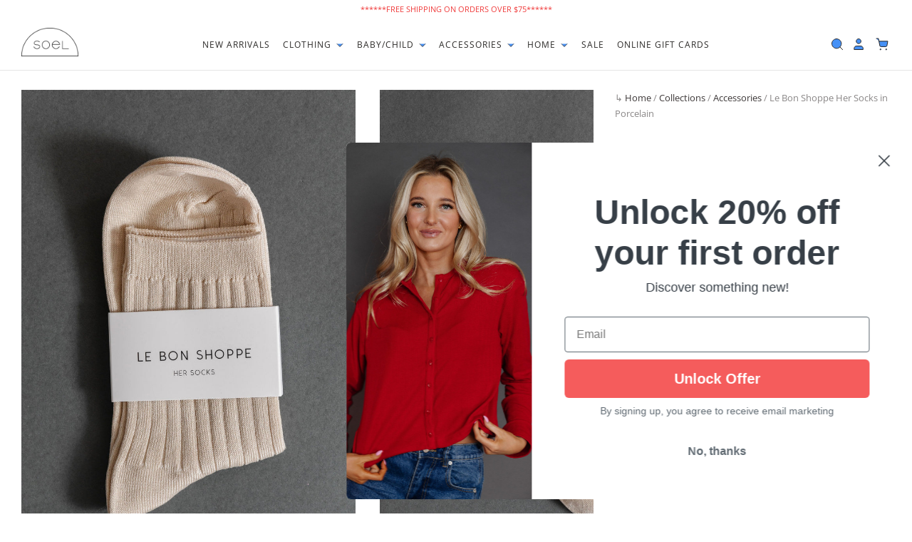

--- FILE ---
content_type: text/html; charset=utf-8
request_url: https://www.soelboutique.com/products/le-bon-her-socks-in-porcelain
body_size: 24095
content:
<!doctype html>
<!--[if IE 7]><html class="no-js ie7 lt-ie8 lt-ie9 lt-ie10" lang="en"> <![endif]-->
<!--[if IE 8]><html class="no-js ie8 lt-ie9 lt-ie10" lang="en"> <![endif]-->
<!--[if IE 9]><html class="no-js ie9 lt-ie10"> <![endif]-->
<!--[if (gt IE 9)|!(IE)]><!--> <html class="no-js no-touch"> <!--<![endif]-->
<head>

  <script async defer data-pin-hover="true" data-pin-tall="true" data-pin-round="true" data-pin-save="false" src="//assets.pinterest.com/js/pinit.js"></script>
  
  <meta charset="utf-8">
  <meta http-equiv="X-UA-Compatible" content="IE=edge,chrome=1">

  <title>
    Le Bon Shoppe Her Socks in Porcelain

    

    

    
      &ndash; Soel Boutique
    
  </title>

  
    <meta name="description" content="The perfect height, knit rib socks 98% nylon 2% spandex One size fits most" />
  

  

  
    <link rel="canonical" href="https://www.soelboutique.com/products/le-bon-her-socks-in-porcelain" />
  

  <meta name="viewport" content="width=device-width" />

  <script>window.performance && window.performance.mark && window.performance.mark('shopify.content_for_header.start');</script><meta name="facebook-domain-verification" content="ve92nhgi205pxpu7w6ab40c57t13k3">
<meta name="google-site-verification" content="Vhf8EMyaYuO2IpnFLljhKgT7zmWHlA2DswL4uP7cfNg">
<meta id="shopify-digital-wallet" name="shopify-digital-wallet" content="/9807954/digital_wallets/dialog">
<meta name="shopify-checkout-api-token" content="082607af87a86cc5c614356f286e6759">
<meta id="in-context-paypal-metadata" data-shop-id="9807954" data-venmo-supported="false" data-environment="production" data-locale="en_US" data-paypal-v4="true" data-currency="USD">
<link rel="alternate" type="application/json+oembed" href="https://www.soelboutique.com/products/le-bon-her-socks-in-porcelain.oembed">
<script async="async" src="/checkouts/internal/preloads.js?locale=en-US"></script>
<link rel="preconnect" href="https://shop.app" crossorigin="anonymous">
<script async="async" src="https://shop.app/checkouts/internal/preloads.js?locale=en-US&shop_id=9807954" crossorigin="anonymous"></script>
<script id="apple-pay-shop-capabilities" type="application/json">{"shopId":9807954,"countryCode":"US","currencyCode":"USD","merchantCapabilities":["supports3DS"],"merchantId":"gid:\/\/shopify\/Shop\/9807954","merchantName":"Soel Boutique","requiredBillingContactFields":["postalAddress","email","phone"],"requiredShippingContactFields":["postalAddress","email","phone"],"shippingType":"shipping","supportedNetworks":["visa","masterCard","amex","discover","elo","jcb"],"total":{"type":"pending","label":"Soel Boutique","amount":"1.00"},"shopifyPaymentsEnabled":true,"supportsSubscriptions":true}</script>
<script id="shopify-features" type="application/json">{"accessToken":"082607af87a86cc5c614356f286e6759","betas":["rich-media-storefront-analytics"],"domain":"www.soelboutique.com","predictiveSearch":true,"shopId":9807954,"locale":"en"}</script>
<script>var Shopify = Shopify || {};
Shopify.shop = "soelboutique.myshopify.com";
Shopify.locale = "en";
Shopify.currency = {"active":"USD","rate":"1.0"};
Shopify.country = "US";
Shopify.theme = {"name":"Pacific (Customized)","id":75537121389,"schema_name":"Pacific","schema_version":"4.2.5","theme_store_id":705,"role":"main"};
Shopify.theme.handle = "null";
Shopify.theme.style = {"id":null,"handle":null};
Shopify.cdnHost = "www.soelboutique.com/cdn";
Shopify.routes = Shopify.routes || {};
Shopify.routes.root = "/";</script>
<script type="module">!function(o){(o.Shopify=o.Shopify||{}).modules=!0}(window);</script>
<script>!function(o){function n(){var o=[];function n(){o.push(Array.prototype.slice.apply(arguments))}return n.q=o,n}var t=o.Shopify=o.Shopify||{};t.loadFeatures=n(),t.autoloadFeatures=n()}(window);</script>
<script>
  window.ShopifyPay = window.ShopifyPay || {};
  window.ShopifyPay.apiHost = "shop.app\/pay";
  window.ShopifyPay.redirectState = null;
</script>
<script id="shop-js-analytics" type="application/json">{"pageType":"product"}</script>
<script defer="defer" async type="module" src="//www.soelboutique.com/cdn/shopifycloud/shop-js/modules/v2/client.init-shop-cart-sync_WVOgQShq.en.esm.js"></script>
<script defer="defer" async type="module" src="//www.soelboutique.com/cdn/shopifycloud/shop-js/modules/v2/chunk.common_C_13GLB1.esm.js"></script>
<script defer="defer" async type="module" src="//www.soelboutique.com/cdn/shopifycloud/shop-js/modules/v2/chunk.modal_CLfMGd0m.esm.js"></script>
<script type="module">
  await import("//www.soelboutique.com/cdn/shopifycloud/shop-js/modules/v2/client.init-shop-cart-sync_WVOgQShq.en.esm.js");
await import("//www.soelboutique.com/cdn/shopifycloud/shop-js/modules/v2/chunk.common_C_13GLB1.esm.js");
await import("//www.soelboutique.com/cdn/shopifycloud/shop-js/modules/v2/chunk.modal_CLfMGd0m.esm.js");

  window.Shopify.SignInWithShop?.initShopCartSync?.({"fedCMEnabled":true,"windoidEnabled":true});

</script>
<script>
  window.Shopify = window.Shopify || {};
  if (!window.Shopify.featureAssets) window.Shopify.featureAssets = {};
  window.Shopify.featureAssets['shop-js'] = {"shop-cart-sync":["modules/v2/client.shop-cart-sync_DuR37GeY.en.esm.js","modules/v2/chunk.common_C_13GLB1.esm.js","modules/v2/chunk.modal_CLfMGd0m.esm.js"],"init-fed-cm":["modules/v2/client.init-fed-cm_BucUoe6W.en.esm.js","modules/v2/chunk.common_C_13GLB1.esm.js","modules/v2/chunk.modal_CLfMGd0m.esm.js"],"shop-toast-manager":["modules/v2/client.shop-toast-manager_B0JfrpKj.en.esm.js","modules/v2/chunk.common_C_13GLB1.esm.js","modules/v2/chunk.modal_CLfMGd0m.esm.js"],"init-shop-cart-sync":["modules/v2/client.init-shop-cart-sync_WVOgQShq.en.esm.js","modules/v2/chunk.common_C_13GLB1.esm.js","modules/v2/chunk.modal_CLfMGd0m.esm.js"],"shop-button":["modules/v2/client.shop-button_B_U3bv27.en.esm.js","modules/v2/chunk.common_C_13GLB1.esm.js","modules/v2/chunk.modal_CLfMGd0m.esm.js"],"init-windoid":["modules/v2/client.init-windoid_DuP9q_di.en.esm.js","modules/v2/chunk.common_C_13GLB1.esm.js","modules/v2/chunk.modal_CLfMGd0m.esm.js"],"shop-cash-offers":["modules/v2/client.shop-cash-offers_BmULhtno.en.esm.js","modules/v2/chunk.common_C_13GLB1.esm.js","modules/v2/chunk.modal_CLfMGd0m.esm.js"],"pay-button":["modules/v2/client.pay-button_CrPSEbOK.en.esm.js","modules/v2/chunk.common_C_13GLB1.esm.js","modules/v2/chunk.modal_CLfMGd0m.esm.js"],"init-customer-accounts":["modules/v2/client.init-customer-accounts_jNk9cPYQ.en.esm.js","modules/v2/client.shop-login-button_DJ5ldayH.en.esm.js","modules/v2/chunk.common_C_13GLB1.esm.js","modules/v2/chunk.modal_CLfMGd0m.esm.js"],"avatar":["modules/v2/client.avatar_BTnouDA3.en.esm.js"],"checkout-modal":["modules/v2/client.checkout-modal_pBPyh9w8.en.esm.js","modules/v2/chunk.common_C_13GLB1.esm.js","modules/v2/chunk.modal_CLfMGd0m.esm.js"],"init-shop-for-new-customer-accounts":["modules/v2/client.init-shop-for-new-customer-accounts_BUoCy7a5.en.esm.js","modules/v2/client.shop-login-button_DJ5ldayH.en.esm.js","modules/v2/chunk.common_C_13GLB1.esm.js","modules/v2/chunk.modal_CLfMGd0m.esm.js"],"init-customer-accounts-sign-up":["modules/v2/client.init-customer-accounts-sign-up_CnczCz9H.en.esm.js","modules/v2/client.shop-login-button_DJ5ldayH.en.esm.js","modules/v2/chunk.common_C_13GLB1.esm.js","modules/v2/chunk.modal_CLfMGd0m.esm.js"],"init-shop-email-lookup-coordinator":["modules/v2/client.init-shop-email-lookup-coordinator_CzjY5t9o.en.esm.js","modules/v2/chunk.common_C_13GLB1.esm.js","modules/v2/chunk.modal_CLfMGd0m.esm.js"],"shop-follow-button":["modules/v2/client.shop-follow-button_CsYC63q7.en.esm.js","modules/v2/chunk.common_C_13GLB1.esm.js","modules/v2/chunk.modal_CLfMGd0m.esm.js"],"shop-login-button":["modules/v2/client.shop-login-button_DJ5ldayH.en.esm.js","modules/v2/chunk.common_C_13GLB1.esm.js","modules/v2/chunk.modal_CLfMGd0m.esm.js"],"shop-login":["modules/v2/client.shop-login_B9ccPdmx.en.esm.js","modules/v2/chunk.common_C_13GLB1.esm.js","modules/v2/chunk.modal_CLfMGd0m.esm.js"],"lead-capture":["modules/v2/client.lead-capture_D0K_KgYb.en.esm.js","modules/v2/chunk.common_C_13GLB1.esm.js","modules/v2/chunk.modal_CLfMGd0m.esm.js"],"payment-terms":["modules/v2/client.payment-terms_BWmiNN46.en.esm.js","modules/v2/chunk.common_C_13GLB1.esm.js","modules/v2/chunk.modal_CLfMGd0m.esm.js"]};
</script>
<script>(function() {
  var isLoaded = false;
  function asyncLoad() {
    if (isLoaded) return;
    isLoaded = true;
    var urls = ["\/\/shopify.privy.com\/widget.js?shop=soelboutique.myshopify.com","https:\/\/chimpstatic.com\/mcjs-connected\/js\/users\/c668b0d00279036e054220608\/2c90a567622be7196bea5eb29.js?shop=soelboutique.myshopify.com","https:\/\/shopify-pickup-app.herokuapp.com\/js\/storepickup.js?shop=soelboutique.myshopify.com","https:\/\/jsappcdn.hikeorders.com\/main\/assets\/js\/hko-accessibility.min.js?shop=soelboutique.myshopify.com","https:\/\/static.zotabox.com\/a\/3\/a32dd292f3284944fdf392c390ef9b60\/widgets.js?shop=soelboutique.myshopify.com","https:\/\/cdn.nfcube.com\/instafeed-adf429a1a3e47ecba1cfc66a179dd035.js?shop=soelboutique.myshopify.com","https:\/\/static.klaviyo.com\/onsite\/js\/N9jW3p\/klaviyo.js?company_id=N9jW3p\u0026shop=soelboutique.myshopify.com","https:\/\/shopify-extension.getredo.com\/main.js?widget_id=lmqbvtyd7na6ycp\u0026shop=soelboutique.myshopify.com","\/\/backinstock.useamp.com\/widget\/4411_1767153320.js?category=bis\u0026v=6\u0026shop=soelboutique.myshopify.com"];
    for (var i = 0; i < urls.length; i++) {
      var s = document.createElement('script');
      s.type = 'text/javascript';
      s.async = true;
      s.src = urls[i];
      var x = document.getElementsByTagName('script')[0];
      x.parentNode.insertBefore(s, x);
    }
  };
  if(window.attachEvent) {
    window.attachEvent('onload', asyncLoad);
  } else {
    window.addEventListener('load', asyncLoad, false);
  }
})();</script>
<script id="__st">var __st={"a":9807954,"offset":-25200,"reqid":"ddf7965b-f917-47ef-8f2a-c381bceb3226-1769587104","pageurl":"www.soelboutique.com\/products\/le-bon-her-socks-in-porcelain","u":"c420662eda4e","p":"product","rtyp":"product","rid":4845146636397};</script>
<script>window.ShopifyPaypalV4VisibilityTracking = true;</script>
<script id="captcha-bootstrap">!function(){'use strict';const t='contact',e='account',n='new_comment',o=[[t,t],['blogs',n],['comments',n],[t,'customer']],c=[[e,'customer_login'],[e,'guest_login'],[e,'recover_customer_password'],[e,'create_customer']],r=t=>t.map((([t,e])=>`form[action*='/${t}']:not([data-nocaptcha='true']) input[name='form_type'][value='${e}']`)).join(','),a=t=>()=>t?[...document.querySelectorAll(t)].map((t=>t.form)):[];function s(){const t=[...o],e=r(t);return a(e)}const i='password',u='form_key',d=['recaptcha-v3-token','g-recaptcha-response','h-captcha-response',i],f=()=>{try{return window.sessionStorage}catch{return}},m='__shopify_v',_=t=>t.elements[u];function p(t,e,n=!1){try{const o=window.sessionStorage,c=JSON.parse(o.getItem(e)),{data:r}=function(t){const{data:e,action:n}=t;return t[m]||n?{data:e,action:n}:{data:t,action:n}}(c);for(const[e,n]of Object.entries(r))t.elements[e]&&(t.elements[e].value=n);n&&o.removeItem(e)}catch(o){console.error('form repopulation failed',{error:o})}}const l='form_type',E='cptcha';function T(t){t.dataset[E]=!0}const w=window,h=w.document,L='Shopify',v='ce_forms',y='captcha';let A=!1;((t,e)=>{const n=(g='f06e6c50-85a8-45c8-87d0-21a2b65856fe',I='https://cdn.shopify.com/shopifycloud/storefront-forms-hcaptcha/ce_storefront_forms_captcha_hcaptcha.v1.5.2.iife.js',D={infoText:'Protected by hCaptcha',privacyText:'Privacy',termsText:'Terms'},(t,e,n)=>{const o=w[L][v],c=o.bindForm;if(c)return c(t,g,e,D).then(n);var r;o.q.push([[t,g,e,D],n]),r=I,A||(h.body.append(Object.assign(h.createElement('script'),{id:'captcha-provider',async:!0,src:r})),A=!0)});var g,I,D;w[L]=w[L]||{},w[L][v]=w[L][v]||{},w[L][v].q=[],w[L][y]=w[L][y]||{},w[L][y].protect=function(t,e){n(t,void 0,e),T(t)},Object.freeze(w[L][y]),function(t,e,n,w,h,L){const[v,y,A,g]=function(t,e,n){const i=e?o:[],u=t?c:[],d=[...i,...u],f=r(d),m=r(i),_=r(d.filter((([t,e])=>n.includes(e))));return[a(f),a(m),a(_),s()]}(w,h,L),I=t=>{const e=t.target;return e instanceof HTMLFormElement?e:e&&e.form},D=t=>v().includes(t);t.addEventListener('submit',(t=>{const e=I(t);if(!e)return;const n=D(e)&&!e.dataset.hcaptchaBound&&!e.dataset.recaptchaBound,o=_(e),c=g().includes(e)&&(!o||!o.value);(n||c)&&t.preventDefault(),c&&!n&&(function(t){try{if(!f())return;!function(t){const e=f();if(!e)return;const n=_(t);if(!n)return;const o=n.value;o&&e.removeItem(o)}(t);const e=Array.from(Array(32),(()=>Math.random().toString(36)[2])).join('');!function(t,e){_(t)||t.append(Object.assign(document.createElement('input'),{type:'hidden',name:u})),t.elements[u].value=e}(t,e),function(t,e){const n=f();if(!n)return;const o=[...t.querySelectorAll(`input[type='${i}']`)].map((({name:t})=>t)),c=[...d,...o],r={};for(const[a,s]of new FormData(t).entries())c.includes(a)||(r[a]=s);n.setItem(e,JSON.stringify({[m]:1,action:t.action,data:r}))}(t,e)}catch(e){console.error('failed to persist form',e)}}(e),e.submit())}));const S=(t,e)=>{t&&!t.dataset[E]&&(n(t,e.some((e=>e===t))),T(t))};for(const o of['focusin','change'])t.addEventListener(o,(t=>{const e=I(t);D(e)&&S(e,y())}));const B=e.get('form_key'),M=e.get(l),P=B&&M;t.addEventListener('DOMContentLoaded',(()=>{const t=y();if(P)for(const e of t)e.elements[l].value===M&&p(e,B);[...new Set([...A(),...v().filter((t=>'true'===t.dataset.shopifyCaptcha))])].forEach((e=>S(e,t)))}))}(h,new URLSearchParams(w.location.search),n,t,e,['guest_login'])})(!0,!0)}();</script>
<script integrity="sha256-4kQ18oKyAcykRKYeNunJcIwy7WH5gtpwJnB7kiuLZ1E=" data-source-attribution="shopify.loadfeatures" defer="defer" src="//www.soelboutique.com/cdn/shopifycloud/storefront/assets/storefront/load_feature-a0a9edcb.js" crossorigin="anonymous"></script>
<script crossorigin="anonymous" defer="defer" src="//www.soelboutique.com/cdn/shopifycloud/storefront/assets/shopify_pay/storefront-65b4c6d7.js?v=20250812"></script>
<script data-source-attribution="shopify.dynamic_checkout.dynamic.init">var Shopify=Shopify||{};Shopify.PaymentButton=Shopify.PaymentButton||{isStorefrontPortableWallets:!0,init:function(){window.Shopify.PaymentButton.init=function(){};var t=document.createElement("script");t.src="https://www.soelboutique.com/cdn/shopifycloud/portable-wallets/latest/portable-wallets.en.js",t.type="module",document.head.appendChild(t)}};
</script>
<script data-source-attribution="shopify.dynamic_checkout.buyer_consent">
  function portableWalletsHideBuyerConsent(e){var t=document.getElementById("shopify-buyer-consent"),n=document.getElementById("shopify-subscription-policy-button");t&&n&&(t.classList.add("hidden"),t.setAttribute("aria-hidden","true"),n.removeEventListener("click",e))}function portableWalletsShowBuyerConsent(e){var t=document.getElementById("shopify-buyer-consent"),n=document.getElementById("shopify-subscription-policy-button");t&&n&&(t.classList.remove("hidden"),t.removeAttribute("aria-hidden"),n.addEventListener("click",e))}window.Shopify?.PaymentButton&&(window.Shopify.PaymentButton.hideBuyerConsent=portableWalletsHideBuyerConsent,window.Shopify.PaymentButton.showBuyerConsent=portableWalletsShowBuyerConsent);
</script>
<script data-source-attribution="shopify.dynamic_checkout.cart.bootstrap">document.addEventListener("DOMContentLoaded",(function(){function t(){return document.querySelector("shopify-accelerated-checkout-cart, shopify-accelerated-checkout")}if(t())Shopify.PaymentButton.init();else{new MutationObserver((function(e,n){t()&&(Shopify.PaymentButton.init(),n.disconnect())})).observe(document.body,{childList:!0,subtree:!0})}}));
</script>
<link id="shopify-accelerated-checkout-styles" rel="stylesheet" media="screen" href="https://www.soelboutique.com/cdn/shopifycloud/portable-wallets/latest/accelerated-checkout-backwards-compat.css" crossorigin="anonymous">
<style id="shopify-accelerated-checkout-cart">
        #shopify-buyer-consent {
  margin-top: 1em;
  display: inline-block;
  width: 100%;
}

#shopify-buyer-consent.hidden {
  display: none;
}

#shopify-subscription-policy-button {
  background: none;
  border: none;
  padding: 0;
  text-decoration: underline;
  font-size: inherit;
  cursor: pointer;
}

#shopify-subscription-policy-button::before {
  box-shadow: none;
}

      </style>

<script>window.performance && window.performance.mark && window.performance.mark('shopify.content_for_header.end');</script>

  
  















<meta property="og:site_name" content="Soel Boutique">
<meta property="og:url" content="https://www.soelboutique.com/products/le-bon-her-socks-in-porcelain">
<meta property="og:title" content="Le Bon Shoppe Her Socks in Porcelain">
<meta property="og:type" content="website">
<meta property="og:description" content="The perfect height, knit rib socks 98% nylon 2% spandex One size fits most">




    
    
    

    
    
    <meta
      property="og:image"
      content="https://www.soelboutique.com/cdn/shop/products/lebonhersocksinporcelain1_1200x1800.jpg?v=1605933794"
    />
    <meta
      property="og:image:secure_url"
      content="https://www.soelboutique.com/cdn/shop/products/lebonhersocksinporcelain1_1200x1800.jpg?v=1605933794"
    />
    <meta property="og:image:width" content="1200" />
    <meta property="og:image:height" content="1800" />
    
    
    <meta property="og:image:alt" content="Le Bon Shoppe Her Socks in Porcelain" />
  
















<meta name="twitter:title" content="Le Bon Shoppe Her Socks in Porcelain">
<meta name="twitter:description" content="The perfect height, knit rib socks 98% nylon 2% spandex One size fits most">


    
    
    
      
      
      <meta name="twitter:card" content="summary">
    
    
    <meta
      property="twitter:image"
      content="https://www.soelboutique.com/cdn/shop/products/lebonhersocksinporcelain1_1200x1200_crop_center.jpg?v=1605933794"
    />
    <meta property="twitter:image:width" content="1200" />
    <meta property="twitter:image:height" content="1200" />
    
    
    <meta property="twitter:image:alt" content="Le Bon Shoppe Her Socks in Porcelain" />
  



  <!-- Theme CSS -->
  <link href="//www.soelboutique.com/cdn/shop/t/17/assets/custom.scss.css?v=80652460005576468251567533294" rel="stylesheet" type="text/css" media="all" />
  <link href="//www.soelboutique.com/cdn/shop/t/17/assets/theme.scss.css?v=67524204588613266581763747981" rel="stylesheet" type="text/css" media="all" />

  <!-- Add media query support to IE8 -->
  <!--[if lt IE 9]>
  <script src="//www.soelboutique.com/cdn/shop/t/17/assets/respond.min.js?v=52248677837542619231566926125"></script>
  <link href="//www.soelboutique.com/cdn/shop/t/17/assets/respond-proxy.html" id="respond-proxy" rel="respond-proxy" />
  
  <link href="//www.soelboutique.com/search?q=32e481f3eebb36c1bd36ecc662631454" id="respond-redirect" rel="respond-redirect" />
  <script src="//www.soelboutique.com/search?q=32e481f3eebb36c1bd36ecc662631454" type="text/javascript"></script>
  <![endif]-->

  <!-- Theme object -->
  <script>

  window.Shop = {};

  Shop.version = "4.2.5";

  Shop.currency = "USD";
  Shop.moneyFormat = "$ {{amount}}";
  Shop.moneyFormatCurrency = "$ {{amount}} USD";
  Shop.cartQuantityError = {
    title: "Not available",
    message: "You can only have ** quantity ** ** title ** in your cart.",
    button: "Okay",
  };

  

  

  

  

</script>


  <script src="https://kit.fontawesome.com/734349f500.js"></script>

<!-- CreativeR Store Pickup -->
<!-- v1.4.0 -->
<!-- DO NOT EDIT THIS FILE. ANY CHANGES WILL BE OVERWRITTEN -->
<script type="text/javascript">
    let storePickupButtonText = 'Pick Up In Store';
    var storePickupSettings = {"max_days":"0","min_days":"1","name":false,"phone":false,"email":false,"date_enabled":false,"mandatory_collections":[],"exclude_collections":[{"id":"gid://shopify/Collection/80178544749","handle":"online-gift-cards","title":"Online Gift Cards"}],"exclude_products":[],"blackoutDates":"","enableBlackoutDates":false,"cart_version":"v1_3","disabled":false,"message":"","button_text":"Provo Store Pick Up","discount":"","styling":null,"extra_input_1":"","extra_input_2":"","extra_input_3":"","tagWithPickupDate":null,"tagWithPickupTime":null,"tagWithPickupLocation":null,"same_day_pickup":false,"stores_on_top":true,"above_weight":null,"checkoutStoreName":null,"replaceCustomerName":null,"overwriteLocale":null,"locationsInASelect":null,"saveOnChange":null,"shippingEnabled":true,"pickupEnabled":true};
    
    var stores =  [{"storeID":1042,"name":"Provo","company":"Soel Boutique","street":"4801 N University Ave #430","city":"Provo","country":"United States","zip":"84097","province":"Utah","disableSameDayPickup":false,"disableSameDayAfterHour":"00:00","enablePickupTime":false,"blackoutDates":"","cutOffStartTime":"00:00","cutOffMinPickupDays":"","allowTimeCutOff":false,"allowDisplayMoreInformation":false,"moreInformation":"","maxOrdersPerTimeSlot":"","maxOrdersPerDay":"","orderPreparationHours":"0","orderPreparationMinutes":"30","timeSlotFrequency":"30","pickupDays":["2","3","4","5","6","7"],"daysOfWeek":{"0":{"min":{"hour":"09","minute":"00"},"max":{"hour":"19","minute":"00"}},"1":{"min":{"hour":"10","minute":"00"},"max":{"hour":"12","minute":"00"}},"2":{"min":{"hour":"06","minute":"30"},"max":{"hour":"12","minute":"00"}},"3":{"min":{"hour":"09","minute":"00"},"max":{"hour":"19","minute":"00"}},"4":{"min":{"hour":"09","minute":"00"},"max":{"hour":"19","minute":"00"}},"5":{"min":{"hour":"09","minute":"00"},"max":{"hour":"19","minute":"00"}},"6":{"min":{"hour":"09","minute":"00"},"max":{"hour":"19","minute":"00"}}}}] 

    
    
    

    var pickupTranslations =  JSON.parse('{\"en\":{\"textButton\":\"Pickup In Store\",\"pickupDate\":\"Pickup Date\",\"chooseADateTime\":\"Choose a date/time\",\"pickupDateError\":\"Please enter a pickup date.\",\"nameOfPersonCollecting\":\"Name of Person Collecting\",\"shippingMethod\":\"Shipping\",\"pleaseClickCheckout\":\"Please click the checkout button to continue.\",\"mandatoryForPickupText\":\"An item in your cart must be collected\",\"yourName\":\"Your Name\",\"pickupFirstName\":\"First name\",\"pickupLastName\":\"Last name\",\"contactNumber\":\"Contact Number\",\"pickupEmail\":\"Email address\",\"pickupEmailPlaceholder\":\"your email address\",\"pickupStore\":\"Pickup Store\",\"chooseLocation\":\"Choose a location below for pickup\",\"chooseLocationOption\":\"Please choose a location\",\"nameOfPersonCollectingError\":\"Please enter who will be picking up your order.\",\"pickupFirstNameError\":\"Enter a first name\",\"pickupLastNameError\":\"Enter a last name\",\"storeSelectError\":\"Please select which store you will pick up from\",\"contactNumberError\":\"Please enter a phone number.\",\"emailError\":\"Please enter your email address\",\"extra1Placeholder\":\"\",\"extra2Placeholder\":\"\",\"extra3Placeholder\":\"\",\"extraField1Error\":\"You must complete this field\",\"extraField2Error\":\"You must complete this field\",\"extraField3Error\":\"You must complete this field\",\"deliveryMethod\":\"Delivery\",\"deliveryDateError\":\"Please enter a delivery date.\",\"zipNotAvailableError\":\"Sorry, but we don\'t deliver in your area\",\"deliveryDay\":\"Delivery date\",\"chooseADeliveryDay\":\"Choose a delivery slot\",\"enterYourZipCode\":\"Enter your zip code into the field below to check if you are eligible for local delivery:\",\"deliveryInformation\":\"Delivery information\",\"thankYourMarker\":\"Delivery address\",\"deliveryShippingAddressTitle\":\"Delivery address\",\"continueToShippingMethod\":\"Continue\",\"freeDelivery\":\"Free delivery\",\"localDelivery\":\"Local delivery\",\"deliveryShippingTitle\":\"Local delivery\",\"waitingOnRatesNotice\":\"Waiting...\",\"noRatesForCartOrDestinationNotice\":\"Delivery is not available for your cart or destination.\",\"weDontOfferDeliveryHere\":\"We don\'t offer delivery here\",\"pleaseEnterYourShippingInformationNotice\":\"Please go back to the shopping cart page and provide a postal code.\",\"deliveryreviewBlockTitle\":\"Delivery to\",\"between\":\"Between\",\"shippingTitle1\":\"Store Pickup\",\"noRatesForCart\":\"Pickup is not available for your cart or destination.\",\"noRatesForCountryNotice\":\"We do not offer pickups in this country.\",\"contactAddressTitle\":\"Pickup address\",\"orderSummary\":\"Free Pickup\",\"shippingLabel\":\"Store Pickup\",\"taxesLabel\":\"Taxes\",\"shippingDefaultValue\":\"Calculated at next step\",\"freeTotalLabel\":\"Free\",\"shippingTitle2\":\"Store Pickup\",\"billing_address_title\":\"Billing address\",\"billing_address_description\":\"Please enter your Billing Address:\",\"billing_address_description_no_shipping_address\":\"Please enter your Billing Address:\",\"sameBillingAddressLabel\":\"Please use the option below ⬇\",\"differentBillingAddressLabel\":\"Use a different billing address\",\"thankYouMarkerShipping\":\"Pickup address\",\"thankYouMarkerCurrent\":\"Pickup address\",\"shippingAddressTitle\":\"Pickup address\",\"orderUpdatesSubscribeToEmailNotifications\":\"Get pickup updates by email\",\"orderUpdatesSubscribeToPhoneNotifications\":\"Get pickup updates by email or SMS\",\"orderUpdatesSubscribeToEmailOrPhoneNotifications\":\"Get pickup updates by SMS\",\"reviewBlockShippingAddressTitle\":\"Store Pickup\",\"first_name_label\":\"First name:\",\"first_name_placeholder\":\"First name\",\"optional_first_name_label\":\"Fist name:\",\"optional_first_name_placeholder\":\"First name\",\"last_name_label\":\"Last name:\",\"last_name_placeholder\":\"Last name\",\"Company\":\"Company\",\"continue_to_shipping_method\":\"Continue to shipping method\",\"zip_code_label\":\"ZIP code\",\"postal_code_label\":\"Postal code\",\"postcode_label\":\"Postal code\",\"zip_code_placeholder\":\"ZIP code\",\"postal_code_placeholder\":\"Postal code\",\"postcode_placeholder\":\"Postcode\",\"city_label\":\"City\",\"country_label\":\"Country/Region\",\"address_title\":\"Address\",\"address1_label\":\"Address\",\"minOrderMessage\":\"To select delivery, your order must be over\"}}') 

    var pickupCompany = "Provo";
    var pickupAddress = "4801 N University Ave #430";
    var pickupCity = "Provo";
    var pickupCountry = "United States";
    var pickupZip = "84097";
    var pickupProvince = "Utah";
    var pickupLocale = "en";
    var shopPhone = "8014269644";
    var pickupProduct = '32385662419053';
    var appUrl = 'https://shopify-pickup-app.herokuapp.com/';
    var storePickupLoaded = false;
    var pickupProductInCart = false;
    var CRpickupProductEnabled = true
    var CRdeliveryProductEnabled = true
    var CRcarrierServiceEnabled = false;
    var CRpermanentDomain = 'soelboutique.myshopify.com';
    var CRdisabledTimes = [];
    var CRoverRidingRules = [];
    
    

</script>
<div style="display:none;">
    <script>var crItems = [];</script>
    
</div>

<!-- CreativeR Store Pickup-->
<!-- BEGIN app block: shopify://apps/klaviyo-email-marketing-sms/blocks/klaviyo-onsite-embed/2632fe16-c075-4321-a88b-50b567f42507 -->












  <script async src="https://static.klaviyo.com/onsite/js/N9jW3p/klaviyo.js?company_id=N9jW3p"></script>
  <script>!function(){if(!window.klaviyo){window._klOnsite=window._klOnsite||[];try{window.klaviyo=new Proxy({},{get:function(n,i){return"push"===i?function(){var n;(n=window._klOnsite).push.apply(n,arguments)}:function(){for(var n=arguments.length,o=new Array(n),w=0;w<n;w++)o[w]=arguments[w];var t="function"==typeof o[o.length-1]?o.pop():void 0,e=new Promise((function(n){window._klOnsite.push([i].concat(o,[function(i){t&&t(i),n(i)}]))}));return e}}})}catch(n){window.klaviyo=window.klaviyo||[],window.klaviyo.push=function(){var n;(n=window._klOnsite).push.apply(n,arguments)}}}}();</script>

  
    <script id="viewed_product">
      if (item == null) {
        var _learnq = _learnq || [];

        var MetafieldReviews = null
        var MetafieldYotpoRating = null
        var MetafieldYotpoCount = null
        var MetafieldLooxRating = null
        var MetafieldLooxCount = null
        var okendoProduct = null
        var okendoProductReviewCount = null
        var okendoProductReviewAverageValue = null
        try {
          // The following fields are used for Customer Hub recently viewed in order to add reviews.
          // This information is not part of __kla_viewed. Instead, it is part of __kla_viewed_reviewed_items
          MetafieldReviews = {};
          MetafieldYotpoRating = null
          MetafieldYotpoCount = null
          MetafieldLooxRating = null
          MetafieldLooxCount = null

          okendoProduct = null
          // If the okendo metafield is not legacy, it will error, which then requires the new json formatted data
          if (okendoProduct && 'error' in okendoProduct) {
            okendoProduct = null
          }
          okendoProductReviewCount = okendoProduct ? okendoProduct.reviewCount : null
          okendoProductReviewAverageValue = okendoProduct ? okendoProduct.reviewAverageValue : null
        } catch (error) {
          console.error('Error in Klaviyo onsite reviews tracking:', error);
        }

        var item = {
          Name: "Le Bon Shoppe Her Socks in Porcelain",
          ProductID: 4845146636397,
          Categories: ["Accessories","Gifts","Socks"],
          ImageURL: "https://www.soelboutique.com/cdn/shop/products/lebonhersocksinporcelain1_grande.jpg?v=1605933794",
          URL: "https://www.soelboutique.com/products/le-bon-her-socks-in-porcelain",
          Brand: "le bon shoppe",
          Price: "$ 12.00",
          Value: "12.00",
          CompareAtPrice: "$ 0.00"
        };
        _learnq.push(['track', 'Viewed Product', item]);
        _learnq.push(['trackViewedItem', {
          Title: item.Name,
          ItemId: item.ProductID,
          Categories: item.Categories,
          ImageUrl: item.ImageURL,
          Url: item.URL,
          Metadata: {
            Brand: item.Brand,
            Price: item.Price,
            Value: item.Value,
            CompareAtPrice: item.CompareAtPrice
          },
          metafields:{
            reviews: MetafieldReviews,
            yotpo:{
              rating: MetafieldYotpoRating,
              count: MetafieldYotpoCount,
            },
            loox:{
              rating: MetafieldLooxRating,
              count: MetafieldLooxCount,
            },
            okendo: {
              rating: okendoProductReviewAverageValue,
              count: okendoProductReviewCount,
            }
          }
        }]);
      }
    </script>
  




  <script>
    window.klaviyoReviewsProductDesignMode = false
  </script>







<!-- END app block --><!-- BEGIN app block: shopify://apps/redo/blocks/redo_app_embed/c613644b-6df4-4d11-b336-43a5c06745a1 --><!-- BEGIN app snippet: env -->

<script>
  if (typeof process === "undefined") {
    process = {};
  }
  process.env ??= {};
  process.env.AMPLITUDE_API_KEY = "b5eacb35b49c693d959231826b35f7ca";
  process.env.IPIFY_API_KEY = "at_S8q5xe1hwi5jKf6CSb4V661KXTKK2";
  process.env.REDO_API_URL = "https://shopify-cdn.getredo.com";
  process.env.REDO_CHAT_WIDGET_URL = "https://chat-widget.getredo.com";
  process.env.REDO_SHOPIFY_SERVER_URL = "https://shopify-server.getredo.com";

  if (typeof redoStorefront === "undefined") {
    redoStorefront = {};
  }
  redoStorefront.env ??= {};
  redoStorefront.env.AMPLITUDE_API_KEY = "b5eacb35b49c693d959231826b35f7ca";
  redoStorefront.env.IPIFY_API_KEY = "at_S8q5xe1hwi5jKf6CSb4V661KXTKK2";
  redoStorefront.env.REDO_API_URL = "https://shopify-cdn.getredo.com";
  redoStorefront.env.REDO_CHAT_WIDGET_URL = "https://chat-widget.getredo.com";
  redoStorefront.env.REDO_SHOPIFY_SERVER_URL = "https://shopify-server.getredo.com";
</script>
<!-- END app snippet -->
<script>
  const parts = navigator.userAgent.split(" ").map(part => btoa(part)).join("").replace(/=/g, "").toLowerCase();
  if (!parts.includes("2hyb21lluxpz2h0ag91c2") && !parts.includes("w90bwzwcg93zxikdiwmjipk")) {
    const script = document.createElement("script");
    script.async = true;
    script.src = "https://cdn.shopify.com/extensions/019c0371-a263-71f0-8a59-4ed26b827e9b/redo-v1.141588/assets/main.js";
    document.head.appendChild(script);
  }
</script>

<!-- END app block --><link href="https://monorail-edge.shopifysvc.com" rel="dns-prefetch">
<script>(function(){if ("sendBeacon" in navigator && "performance" in window) {try {var session_token_from_headers = performance.getEntriesByType('navigation')[0].serverTiming.find(x => x.name == '_s').description;} catch {var session_token_from_headers = undefined;}var session_cookie_matches = document.cookie.match(/_shopify_s=([^;]*)/);var session_token_from_cookie = session_cookie_matches && session_cookie_matches.length === 2 ? session_cookie_matches[1] : "";var session_token = session_token_from_headers || session_token_from_cookie || "";function handle_abandonment_event(e) {var entries = performance.getEntries().filter(function(entry) {return /monorail-edge.shopifysvc.com/.test(entry.name);});if (!window.abandonment_tracked && entries.length === 0) {window.abandonment_tracked = true;var currentMs = Date.now();var navigation_start = performance.timing.navigationStart;var payload = {shop_id: 9807954,url: window.location.href,navigation_start,duration: currentMs - navigation_start,session_token,page_type: "product"};window.navigator.sendBeacon("https://monorail-edge.shopifysvc.com/v1/produce", JSON.stringify({schema_id: "online_store_buyer_site_abandonment/1.1",payload: payload,metadata: {event_created_at_ms: currentMs,event_sent_at_ms: currentMs}}));}}window.addEventListener('pagehide', handle_abandonment_event);}}());</script>
<script id="web-pixels-manager-setup">(function e(e,d,r,n,o){if(void 0===o&&(o={}),!Boolean(null===(a=null===(i=window.Shopify)||void 0===i?void 0:i.analytics)||void 0===a?void 0:a.replayQueue)){var i,a;window.Shopify=window.Shopify||{};var t=window.Shopify;t.analytics=t.analytics||{};var s=t.analytics;s.replayQueue=[],s.publish=function(e,d,r){return s.replayQueue.push([e,d,r]),!0};try{self.performance.mark("wpm:start")}catch(e){}var l=function(){var e={modern:/Edge?\/(1{2}[4-9]|1[2-9]\d|[2-9]\d{2}|\d{4,})\.\d+(\.\d+|)|Firefox\/(1{2}[4-9]|1[2-9]\d|[2-9]\d{2}|\d{4,})\.\d+(\.\d+|)|Chrom(ium|e)\/(9{2}|\d{3,})\.\d+(\.\d+|)|(Maci|X1{2}).+ Version\/(15\.\d+|(1[6-9]|[2-9]\d|\d{3,})\.\d+)([,.]\d+|)( \(\w+\)|)( Mobile\/\w+|) Safari\/|Chrome.+OPR\/(9{2}|\d{3,})\.\d+\.\d+|(CPU[ +]OS|iPhone[ +]OS|CPU[ +]iPhone|CPU IPhone OS|CPU iPad OS)[ +]+(15[._]\d+|(1[6-9]|[2-9]\d|\d{3,})[._]\d+)([._]\d+|)|Android:?[ /-](13[3-9]|1[4-9]\d|[2-9]\d{2}|\d{4,})(\.\d+|)(\.\d+|)|Android.+Firefox\/(13[5-9]|1[4-9]\d|[2-9]\d{2}|\d{4,})\.\d+(\.\d+|)|Android.+Chrom(ium|e)\/(13[3-9]|1[4-9]\d|[2-9]\d{2}|\d{4,})\.\d+(\.\d+|)|SamsungBrowser\/([2-9]\d|\d{3,})\.\d+/,legacy:/Edge?\/(1[6-9]|[2-9]\d|\d{3,})\.\d+(\.\d+|)|Firefox\/(5[4-9]|[6-9]\d|\d{3,})\.\d+(\.\d+|)|Chrom(ium|e)\/(5[1-9]|[6-9]\d|\d{3,})\.\d+(\.\d+|)([\d.]+$|.*Safari\/(?![\d.]+ Edge\/[\d.]+$))|(Maci|X1{2}).+ Version\/(10\.\d+|(1[1-9]|[2-9]\d|\d{3,})\.\d+)([,.]\d+|)( \(\w+\)|)( Mobile\/\w+|) Safari\/|Chrome.+OPR\/(3[89]|[4-9]\d|\d{3,})\.\d+\.\d+|(CPU[ +]OS|iPhone[ +]OS|CPU[ +]iPhone|CPU IPhone OS|CPU iPad OS)[ +]+(10[._]\d+|(1[1-9]|[2-9]\d|\d{3,})[._]\d+)([._]\d+|)|Android:?[ /-](13[3-9]|1[4-9]\d|[2-9]\d{2}|\d{4,})(\.\d+|)(\.\d+|)|Mobile Safari.+OPR\/([89]\d|\d{3,})\.\d+\.\d+|Android.+Firefox\/(13[5-9]|1[4-9]\d|[2-9]\d{2}|\d{4,})\.\d+(\.\d+|)|Android.+Chrom(ium|e)\/(13[3-9]|1[4-9]\d|[2-9]\d{2}|\d{4,})\.\d+(\.\d+|)|Android.+(UC? ?Browser|UCWEB|U3)[ /]?(15\.([5-9]|\d{2,})|(1[6-9]|[2-9]\d|\d{3,})\.\d+)\.\d+|SamsungBrowser\/(5\.\d+|([6-9]|\d{2,})\.\d+)|Android.+MQ{2}Browser\/(14(\.(9|\d{2,})|)|(1[5-9]|[2-9]\d|\d{3,})(\.\d+|))(\.\d+|)|K[Aa][Ii]OS\/(3\.\d+|([4-9]|\d{2,})\.\d+)(\.\d+|)/},d=e.modern,r=e.legacy,n=navigator.userAgent;return n.match(d)?"modern":n.match(r)?"legacy":"unknown"}(),u="modern"===l?"modern":"legacy",c=(null!=n?n:{modern:"",legacy:""})[u],f=function(e){return[e.baseUrl,"/wpm","/b",e.hashVersion,"modern"===e.buildTarget?"m":"l",".js"].join("")}({baseUrl:d,hashVersion:r,buildTarget:u}),m=function(e){var d=e.version,r=e.bundleTarget,n=e.surface,o=e.pageUrl,i=e.monorailEndpoint;return{emit:function(e){var a=e.status,t=e.errorMsg,s=(new Date).getTime(),l=JSON.stringify({metadata:{event_sent_at_ms:s},events:[{schema_id:"web_pixels_manager_load/3.1",payload:{version:d,bundle_target:r,page_url:o,status:a,surface:n,error_msg:t},metadata:{event_created_at_ms:s}}]});if(!i)return console&&console.warn&&console.warn("[Web Pixels Manager] No Monorail endpoint provided, skipping logging."),!1;try{return self.navigator.sendBeacon.bind(self.navigator)(i,l)}catch(e){}var u=new XMLHttpRequest;try{return u.open("POST",i,!0),u.setRequestHeader("Content-Type","text/plain"),u.send(l),!0}catch(e){return console&&console.warn&&console.warn("[Web Pixels Manager] Got an unhandled error while logging to Monorail."),!1}}}}({version:r,bundleTarget:l,surface:e.surface,pageUrl:self.location.href,monorailEndpoint:e.monorailEndpoint});try{o.browserTarget=l,function(e){var d=e.src,r=e.async,n=void 0===r||r,o=e.onload,i=e.onerror,a=e.sri,t=e.scriptDataAttributes,s=void 0===t?{}:t,l=document.createElement("script"),u=document.querySelector("head"),c=document.querySelector("body");if(l.async=n,l.src=d,a&&(l.integrity=a,l.crossOrigin="anonymous"),s)for(var f in s)if(Object.prototype.hasOwnProperty.call(s,f))try{l.dataset[f]=s[f]}catch(e){}if(o&&l.addEventListener("load",o),i&&l.addEventListener("error",i),u)u.appendChild(l);else{if(!c)throw new Error("Did not find a head or body element to append the script");c.appendChild(l)}}({src:f,async:!0,onload:function(){if(!function(){var e,d;return Boolean(null===(d=null===(e=window.Shopify)||void 0===e?void 0:e.analytics)||void 0===d?void 0:d.initialized)}()){var d=window.webPixelsManager.init(e)||void 0;if(d){var r=window.Shopify.analytics;r.replayQueue.forEach((function(e){var r=e[0],n=e[1],o=e[2];d.publishCustomEvent(r,n,o)})),r.replayQueue=[],r.publish=d.publishCustomEvent,r.visitor=d.visitor,r.initialized=!0}}},onerror:function(){return m.emit({status:"failed",errorMsg:"".concat(f," has failed to load")})},sri:function(e){var d=/^sha384-[A-Za-z0-9+/=]+$/;return"string"==typeof e&&d.test(e)}(c)?c:"",scriptDataAttributes:o}),m.emit({status:"loading"})}catch(e){m.emit({status:"failed",errorMsg:(null==e?void 0:e.message)||"Unknown error"})}}})({shopId: 9807954,storefrontBaseUrl: "https://www.soelboutique.com",extensionsBaseUrl: "https://extensions.shopifycdn.com/cdn/shopifycloud/web-pixels-manager",monorailEndpoint: "https://monorail-edge.shopifysvc.com/unstable/produce_batch",surface: "storefront-renderer",enabledBetaFlags: ["2dca8a86"],webPixelsConfigList: [{"id":"1897660728","configuration":"{\"accountID\":\"N9jW3p\",\"webPixelConfig\":\"eyJlbmFibGVBZGRlZFRvQ2FydEV2ZW50cyI6IHRydWV9\"}","eventPayloadVersion":"v1","runtimeContext":"STRICT","scriptVersion":"524f6c1ee37bacdca7657a665bdca589","type":"APP","apiClientId":123074,"privacyPurposes":["ANALYTICS","MARKETING"],"dataSharingAdjustments":{"protectedCustomerApprovalScopes":["read_customer_address","read_customer_email","read_customer_name","read_customer_personal_data","read_customer_phone"]}},{"id":"1888158008","configuration":"{\"widgetId\":\"lmqbvtyd7na6ycp\",\"baseRequestUrl\":\"https:\\\/\\\/shopify-server.getredo.com\\\/widgets\",\"splitEnabled\":\"false\",\"customerAccountsEnabled\":\"true\",\"conciergeSplitEnabled\":\"false\",\"marketingEnabled\":\"false\",\"expandedWarrantyEnabled\":\"false\",\"storefrontSalesAIEnabled\":\"false\",\"conversionEnabled\":\"false\"}","eventPayloadVersion":"v1","runtimeContext":"STRICT","scriptVersion":"e718e653983918a06ec4f4d49f6685f2","type":"APP","apiClientId":3426665,"privacyPurposes":["ANALYTICS","MARKETING"],"capabilities":["advanced_dom_events"],"dataSharingAdjustments":{"protectedCustomerApprovalScopes":["read_customer_address","read_customer_email","read_customer_name","read_customer_personal_data","read_customer_phone"]}},{"id":"879001912","configuration":"{\"config\":\"{\\\"pixel_id\\\":\\\"GT-TNSSGF9\\\",\\\"target_country\\\":\\\"US\\\",\\\"gtag_events\\\":[{\\\"type\\\":\\\"purchase\\\",\\\"action_label\\\":\\\"MC-WNSTDMSF8R\\\"},{\\\"type\\\":\\\"page_view\\\",\\\"action_label\\\":\\\"MC-WNSTDMSF8R\\\"},{\\\"type\\\":\\\"view_item\\\",\\\"action_label\\\":\\\"MC-WNSTDMSF8R\\\"}],\\\"enable_monitoring_mode\\\":false}\"}","eventPayloadVersion":"v1","runtimeContext":"OPEN","scriptVersion":"b2a88bafab3e21179ed38636efcd8a93","type":"APP","apiClientId":1780363,"privacyPurposes":[],"dataSharingAdjustments":{"protectedCustomerApprovalScopes":["read_customer_address","read_customer_email","read_customer_name","read_customer_personal_data","read_customer_phone"]}},{"id":"451936568","configuration":"{\"tagID\":\"2613863587889\"}","eventPayloadVersion":"v1","runtimeContext":"STRICT","scriptVersion":"18031546ee651571ed29edbe71a3550b","type":"APP","apiClientId":3009811,"privacyPurposes":["ANALYTICS","MARKETING","SALE_OF_DATA"],"dataSharingAdjustments":{"protectedCustomerApprovalScopes":["read_customer_address","read_customer_email","read_customer_name","read_customer_personal_data","read_customer_phone"]}},{"id":"330039608","configuration":"{\"pixel_id\":\"1587567851339074\",\"pixel_type\":\"facebook_pixel\",\"metaapp_system_user_token\":\"-\"}","eventPayloadVersion":"v1","runtimeContext":"OPEN","scriptVersion":"ca16bc87fe92b6042fbaa3acc2fbdaa6","type":"APP","apiClientId":2329312,"privacyPurposes":["ANALYTICS","MARKETING","SALE_OF_DATA"],"dataSharingAdjustments":{"protectedCustomerApprovalScopes":["read_customer_address","read_customer_email","read_customer_name","read_customer_personal_data","read_customer_phone"]}},{"id":"155615544","eventPayloadVersion":"v1","runtimeContext":"LAX","scriptVersion":"1","type":"CUSTOM","privacyPurposes":["ANALYTICS"],"name":"Google Analytics tag (migrated)"},{"id":"shopify-app-pixel","configuration":"{}","eventPayloadVersion":"v1","runtimeContext":"STRICT","scriptVersion":"0450","apiClientId":"shopify-pixel","type":"APP","privacyPurposes":["ANALYTICS","MARKETING"]},{"id":"shopify-custom-pixel","eventPayloadVersion":"v1","runtimeContext":"LAX","scriptVersion":"0450","apiClientId":"shopify-pixel","type":"CUSTOM","privacyPurposes":["ANALYTICS","MARKETING"]}],isMerchantRequest: false,initData: {"shop":{"name":"Soel Boutique","paymentSettings":{"currencyCode":"USD"},"myshopifyDomain":"soelboutique.myshopify.com","countryCode":"US","storefrontUrl":"https:\/\/www.soelboutique.com"},"customer":null,"cart":null,"checkout":null,"productVariants":[{"price":{"amount":12.0,"currencyCode":"USD"},"product":{"title":"Le Bon Shoppe Her Socks in Porcelain","vendor":"le bon shoppe","id":"4845146636397","untranslatedTitle":"Le Bon Shoppe Her Socks in Porcelain","url":"\/products\/le-bon-her-socks-in-porcelain","type":"socks"},"id":"33163880857709","image":{"src":"\/\/www.soelboutique.com\/cdn\/shop\/products\/lebonhersocksinporcelain1.jpg?v=1605933794"},"sku":"","title":"Default Title","untranslatedTitle":"Default Title"}],"purchasingCompany":null},},"https://www.soelboutique.com/cdn","fcfee988w5aeb613cpc8e4bc33m6693e112",{"modern":"","legacy":""},{"shopId":"9807954","storefrontBaseUrl":"https:\/\/www.soelboutique.com","extensionBaseUrl":"https:\/\/extensions.shopifycdn.com\/cdn\/shopifycloud\/web-pixels-manager","surface":"storefront-renderer","enabledBetaFlags":"[\"2dca8a86\"]","isMerchantRequest":"false","hashVersion":"fcfee988w5aeb613cpc8e4bc33m6693e112","publish":"custom","events":"[[\"page_viewed\",{}],[\"product_viewed\",{\"productVariant\":{\"price\":{\"amount\":12.0,\"currencyCode\":\"USD\"},\"product\":{\"title\":\"Le Bon Shoppe Her Socks in Porcelain\",\"vendor\":\"le bon shoppe\",\"id\":\"4845146636397\",\"untranslatedTitle\":\"Le Bon Shoppe Her Socks in Porcelain\",\"url\":\"\/products\/le-bon-her-socks-in-porcelain\",\"type\":\"socks\"},\"id\":\"33163880857709\",\"image\":{\"src\":\"\/\/www.soelboutique.com\/cdn\/shop\/products\/lebonhersocksinporcelain1.jpg?v=1605933794\"},\"sku\":\"\",\"title\":\"Default Title\",\"untranslatedTitle\":\"Default Title\"}}]]"});</script><script>
  window.ShopifyAnalytics = window.ShopifyAnalytics || {};
  window.ShopifyAnalytics.meta = window.ShopifyAnalytics.meta || {};
  window.ShopifyAnalytics.meta.currency = 'USD';
  var meta = {"product":{"id":4845146636397,"gid":"gid:\/\/shopify\/Product\/4845146636397","vendor":"le bon shoppe","type":"socks","handle":"le-bon-her-socks-in-porcelain","variants":[{"id":33163880857709,"price":1200,"name":"Le Bon Shoppe Her Socks in Porcelain","public_title":null,"sku":""}],"remote":false},"page":{"pageType":"product","resourceType":"product","resourceId":4845146636397,"requestId":"ddf7965b-f917-47ef-8f2a-c381bceb3226-1769587104"}};
  for (var attr in meta) {
    window.ShopifyAnalytics.meta[attr] = meta[attr];
  }
</script>
<script class="analytics">
  (function () {
    var customDocumentWrite = function(content) {
      var jquery = null;

      if (window.jQuery) {
        jquery = window.jQuery;
      } else if (window.Checkout && window.Checkout.$) {
        jquery = window.Checkout.$;
      }

      if (jquery) {
        jquery('body').append(content);
      }
    };

    var hasLoggedConversion = function(token) {
      if (token) {
        return document.cookie.indexOf('loggedConversion=' + token) !== -1;
      }
      return false;
    }

    var setCookieIfConversion = function(token) {
      if (token) {
        var twoMonthsFromNow = new Date(Date.now());
        twoMonthsFromNow.setMonth(twoMonthsFromNow.getMonth() + 2);

        document.cookie = 'loggedConversion=' + token + '; expires=' + twoMonthsFromNow;
      }
    }

    var trekkie = window.ShopifyAnalytics.lib = window.trekkie = window.trekkie || [];
    if (trekkie.integrations) {
      return;
    }
    trekkie.methods = [
      'identify',
      'page',
      'ready',
      'track',
      'trackForm',
      'trackLink'
    ];
    trekkie.factory = function(method) {
      return function() {
        var args = Array.prototype.slice.call(arguments);
        args.unshift(method);
        trekkie.push(args);
        return trekkie;
      };
    };
    for (var i = 0; i < trekkie.methods.length; i++) {
      var key = trekkie.methods[i];
      trekkie[key] = trekkie.factory(key);
    }
    trekkie.load = function(config) {
      trekkie.config = config || {};
      trekkie.config.initialDocumentCookie = document.cookie;
      var first = document.getElementsByTagName('script')[0];
      var script = document.createElement('script');
      script.type = 'text/javascript';
      script.onerror = function(e) {
        var scriptFallback = document.createElement('script');
        scriptFallback.type = 'text/javascript';
        scriptFallback.onerror = function(error) {
                var Monorail = {
      produce: function produce(monorailDomain, schemaId, payload) {
        var currentMs = new Date().getTime();
        var event = {
          schema_id: schemaId,
          payload: payload,
          metadata: {
            event_created_at_ms: currentMs,
            event_sent_at_ms: currentMs
          }
        };
        return Monorail.sendRequest("https://" + monorailDomain + "/v1/produce", JSON.stringify(event));
      },
      sendRequest: function sendRequest(endpointUrl, payload) {
        // Try the sendBeacon API
        if (window && window.navigator && typeof window.navigator.sendBeacon === 'function' && typeof window.Blob === 'function' && !Monorail.isIos12()) {
          var blobData = new window.Blob([payload], {
            type: 'text/plain'
          });

          if (window.navigator.sendBeacon(endpointUrl, blobData)) {
            return true;
          } // sendBeacon was not successful

        } // XHR beacon

        var xhr = new XMLHttpRequest();

        try {
          xhr.open('POST', endpointUrl);
          xhr.setRequestHeader('Content-Type', 'text/plain');
          xhr.send(payload);
        } catch (e) {
          console.log(e);
        }

        return false;
      },
      isIos12: function isIos12() {
        return window.navigator.userAgent.lastIndexOf('iPhone; CPU iPhone OS 12_') !== -1 || window.navigator.userAgent.lastIndexOf('iPad; CPU OS 12_') !== -1;
      }
    };
    Monorail.produce('monorail-edge.shopifysvc.com',
      'trekkie_storefront_load_errors/1.1',
      {shop_id: 9807954,
      theme_id: 75537121389,
      app_name: "storefront",
      context_url: window.location.href,
      source_url: "//www.soelboutique.com/cdn/s/trekkie.storefront.a804e9514e4efded663580eddd6991fcc12b5451.min.js"});

        };
        scriptFallback.async = true;
        scriptFallback.src = '//www.soelboutique.com/cdn/s/trekkie.storefront.a804e9514e4efded663580eddd6991fcc12b5451.min.js';
        first.parentNode.insertBefore(scriptFallback, first);
      };
      script.async = true;
      script.src = '//www.soelboutique.com/cdn/s/trekkie.storefront.a804e9514e4efded663580eddd6991fcc12b5451.min.js';
      first.parentNode.insertBefore(script, first);
    };
    trekkie.load(
      {"Trekkie":{"appName":"storefront","development":false,"defaultAttributes":{"shopId":9807954,"isMerchantRequest":null,"themeId":75537121389,"themeCityHash":"318376627496943043","contentLanguage":"en","currency":"USD","eventMetadataId":"4d5cd3ac-18e4-413d-ba9f-4a793f544c48"},"isServerSideCookieWritingEnabled":true,"monorailRegion":"shop_domain","enabledBetaFlags":["65f19447","b5387b81"]},"Session Attribution":{},"S2S":{"facebookCapiEnabled":true,"source":"trekkie-storefront-renderer","apiClientId":580111}}
    );

    var loaded = false;
    trekkie.ready(function() {
      if (loaded) return;
      loaded = true;

      window.ShopifyAnalytics.lib = window.trekkie;

      var originalDocumentWrite = document.write;
      document.write = customDocumentWrite;
      try { window.ShopifyAnalytics.merchantGoogleAnalytics.call(this); } catch(error) {};
      document.write = originalDocumentWrite;

      window.ShopifyAnalytics.lib.page(null,{"pageType":"product","resourceType":"product","resourceId":4845146636397,"requestId":"ddf7965b-f917-47ef-8f2a-c381bceb3226-1769587104","shopifyEmitted":true});

      var match = window.location.pathname.match(/checkouts\/(.+)\/(thank_you|post_purchase)/)
      var token = match? match[1]: undefined;
      if (!hasLoggedConversion(token)) {
        setCookieIfConversion(token);
        window.ShopifyAnalytics.lib.track("Viewed Product",{"currency":"USD","variantId":33163880857709,"productId":4845146636397,"productGid":"gid:\/\/shopify\/Product\/4845146636397","name":"Le Bon Shoppe Her Socks in Porcelain","price":"12.00","sku":"","brand":"le bon shoppe","variant":null,"category":"socks","nonInteraction":true,"remote":false},undefined,undefined,{"shopifyEmitted":true});
      window.ShopifyAnalytics.lib.track("monorail:\/\/trekkie_storefront_viewed_product\/1.1",{"currency":"USD","variantId":33163880857709,"productId":4845146636397,"productGid":"gid:\/\/shopify\/Product\/4845146636397","name":"Le Bon Shoppe Her Socks in Porcelain","price":"12.00","sku":"","brand":"le bon shoppe","variant":null,"category":"socks","nonInteraction":true,"remote":false,"referer":"https:\/\/www.soelboutique.com\/products\/le-bon-her-socks-in-porcelain"});
      }
    });


        var eventsListenerScript = document.createElement('script');
        eventsListenerScript.async = true;
        eventsListenerScript.src = "//www.soelboutique.com/cdn/shopifycloud/storefront/assets/shop_events_listener-3da45d37.js";
        document.getElementsByTagName('head')[0].appendChild(eventsListenerScript);

})();</script>
  <script>
  if (!window.ga || (window.ga && typeof window.ga !== 'function')) {
    window.ga = function ga() {
      (window.ga.q = window.ga.q || []).push(arguments);
      if (window.Shopify && window.Shopify.analytics && typeof window.Shopify.analytics.publish === 'function') {
        window.Shopify.analytics.publish("ga_stub_called", {}, {sendTo: "google_osp_migration"});
      }
      console.error("Shopify's Google Analytics stub called with:", Array.from(arguments), "\nSee https://help.shopify.com/manual/promoting-marketing/pixels/pixel-migration#google for more information.");
    };
    if (window.Shopify && window.Shopify.analytics && typeof window.Shopify.analytics.publish === 'function') {
      window.Shopify.analytics.publish("ga_stub_initialized", {}, {sendTo: "google_osp_migration"});
    }
  }
</script>
<script
  defer
  src="https://www.soelboutique.com/cdn/shopifycloud/perf-kit/shopify-perf-kit-3.1.0.min.js"
  data-application="storefront-renderer"
  data-shop-id="9807954"
  data-render-region="gcp-us-central1"
  data-page-type="product"
  data-theme-instance-id="75537121389"
  data-theme-name="Pacific"
  data-theme-version="4.2.5"
  data-monorail-region="shop_domain"
  data-resource-timing-sampling-rate="10"
  data-shs="true"
  data-shs-beacon="true"
  data-shs-export-with-fetch="true"
  data-shs-logs-sample-rate="1"
  data-shs-beacon-endpoint="https://www.soelboutique.com/api/collect"
></script>
</head>






<body class="
  
  sidebar-disabled
  template-product
  loading-header
">
  <script>
    window.Pacific = {};
    Pacific.settings = {"favicon":null,"icon_stroke_width":"thin","main-background-image":null,"color_background":"#ffffff","color_text":"#3d3838","color_accent":"#8b8b8b","color_heading":"#2b2927","color_caption":"#6a6a6a","color_error":"#933535","color_border":"#ffffff","color_button_primary_background":"#fc8585","color_button_primary_text":"#ffffff","color_button_secondary_background":"#ffffff","color_button_secondary_text":"#6f5439","color_button_secondary_border":"#6f5439","color_input_text":"#2b2927","color_input_background":"#ffffff","color_input_border":"#e5e5e5","color_header_background":"#ffffff","color_header_text":"#2b2927","font_size_base":15,"font_body":{"error":"json not allowed for this object"},"font_menu":{"error":"json not allowed for this object"},"font_menu_capitalize":false,"font_menu_spacing":0,"font_heading":{"error":"json not allowed for this object"},"font_heading_capitalize":false,"font_heading_spacing":0,"font_caption":{"error":"json not allowed for this object"},"font_caption_capitalize":true,"font_caption_spacing":10,"font_button":{"error":"json not allowed for this object"},"font_button_capitalize":true,"font_button_spacing":10,"enable-sidebar":"none","sidebar-link-list-1":"","sidebar-link-list-2":"","sidebar-link-list-3":"","product_text_style":"under","product_image_flip":true,"social_default_image":null,"social-facebook-url":"https:\/\/www.facebook.com\/pages\/Soel-Boutique\/62198582666?fref=ts","social-twitter-url":"","social-pinterest-url":"https:\/\/www.pinterest.com\/soelboutique\/","social-instagram-url":"http:\/\/instagram.com\/soelboutique","social-kickstarter-url":"","social-vimeo-url":"","social-youtube-url":"","social-email-address":"info@soelboutique.com","social-rss-url":"","product-show-share-buttons":false,"blog-show-share-buttons":false,"share-widget-facebook":false,"share-widget-twitter":false,"share-widget-pinterest":false,"share-widget-fancy":false,"share-widget-email":false,"enable_currency_converter":false,"currency_display_format":"money_format","currency_converter_currencies":"INR GBP CAD USD AUD EUR JPY","currency_converter_default":"USD","checkout_header_image":null,"checkout_logo_image":"\/\/www.soelboutique.com\/cdn\/shop\/files\/Soel_Logo_HalfSun.png?v=1738787086","checkout_logo_position":"left","checkout_logo_size":"small","checkout_body_background_image":null,"checkout_body_background_color":"#fff","checkout_input_background_color_mode":"white","checkout_sidebar_background_image":null,"checkout_sidebar_background_color":"#fafafa","checkout_heading_font":"-apple-system, BlinkMacSystemFont, 'Segoe UI', Roboto, Helvetica, Arial, sans-serif, 'Apple Color Emoji', 'Segoe UI Emoji', 'Segoe UI Symbol'","checkout_body_font":"-apple-system, BlinkMacSystemFont, 'Segoe UI', Roboto, Helvetica, Arial, sans-serif, 'Apple Color Emoji', 'Segoe UI Emoji', 'Segoe UI Symbol'","checkout_accent_color":"#3d3838","checkout_button_color":"#ffadad","checkout_error_color":"#e32c2b","customer_layout":"customer_area"};
    document.documentElement.className=document.documentElement.className.replace(/\bno-js\b/,'js');
    if(('ontouchstart' in window)||window.DocumentTouch&&document instanceof DocumentTouch)document.documentElement.className=document.documentElement.className.replace(/\bno-touch\b/,'has-touch');
  </script>
  <div id="shopify-section-pxs-announcement-bar" class="shopify-section"><script
  type="application/json"
  data-section-type="pxs-announcement-bar"
  data-section-id="pxs-announcement-bar"
></script>













<a
  class="pxs-announcement-bar"
  style="
    color: #ec0a0a;
    background-color: #ffffff
  "
  
>
  
    <span class="pxs-announcement-bar-text-mobile">
      ***FREE SHIPPING ON ORDERS OVER $75***
    </span>
  

  
    <span class="pxs-announcement-bar-text-desktop">
      ******FREE SHIPPING ON ORDERS OVER $75******
    </span>
  
</a>



</div>
  <div id="shopify-section-header" class="shopify-section section-header"><div class="intersection-target"></div>
<div data-section-id="header" data-section-type="header">
  <script
    type="application/json"
    data-section-data>
    {
      "currency": {
        "enable": false,
        "shop_currency": "USD",
        "default_currency": "USD",
        "display_format": "money_format",
        "money_format": "$ {{amount}}",
        "money_format_no_currency": "$ {{amount}}",
        "money_format_currency": "$ {{amount}} USD"
      },
      "settings": {
        "layout": "inline",
        "centerLogo": false,
        "sticky": false,
        "show_border": true,
        "enable_live_search": true,
        "search_results_display": "products_pages_posts"
      }
    }
  </script>


  

  

    

  

  

  

  <div class="main-header-wrapper
    header-show-border"
  >
    <div class="mobile-nav-wrapper" data-mobile-nav>
      <div class="mobile-nav-overlay" data-mobile-nav-overlay></div>
      <div class="site-mobile-nav" data-mobile-nav-panel>
        <div class="mobile-nav-close" data-mobile-nav-close>
          








  <svg class="svg-icon icon-close " xmlns="http://www.w3.org/2000/svg" width="20" height="20" viewBox="0 0 20 20" fill="none">
    
  <title>Close Icon</title>

    <path d="M15 5L10 10L5 15" stroke="currentColor" stroke-width="1" stroke-linecap="round" stroke-linejoin="round"/>
    <path d="M5 5L10 10L15 15" stroke="currentColor" stroke-width="1" stroke-linecap="round" stroke-linejoin="round"/>
  </svg>


























































        </div>
        
        
        <nav class="mobile-nav-content">
          







<ul
  class="navmenu navmenu-depth-1"
  data-navmenu
  aria-label="Updated Menu "
>
  
    
    

    
    
    
    
    
<li class="navmenu-item            navmenu-id-new-arrivals      "
      
      
      
    >
      <a
        class="navmenu-link  "
        href="/collections/new-arrivals"
        
      >
        New Arrivals
        
      </a>
      
    </li>
  
    
    

    
    
    
    
    
<li class="navmenu-item      navmenu-item-parent      navmenu-id-clothing      "
      
      data-navmenu-parent
      
    >
      <a
        class="navmenu-link navmenu-link-parent "
        href="/collections/clothing-1"
        
          aria-haspopup="true"
          aria-expanded="false"
        
      >
        Clothing
        
          <span class="navmenu-icon navmenu-icon-depth-1"
            data-navmenu-trigger
          >
            
          






























  <svg class="svg-icon icon-plus navmenu-svg-not-active" xmlns="http://www.w3.org/2000/svg" width="20" height="20" viewBox="0 0 20 20" fill="none">
    
  <title>Plus Icon</title>

    <path d="M10 4.16669V15.8334" stroke="currentColor" stroke-width="1" stroke-linecap="round" stroke-linejoin="round"/>
    <path d="M4.16675 10H15.8334" stroke="currentColor" stroke-width="1" stroke-linecap="round" stroke-linejoin="round"/>
  </svg>




































          




















  <svg class="svg-icon icon-minus navmenu-svg-active" xmlns="http://www.w3.org/2000/svg" width="20" height="20" viewBox="0 0 20 20" fill="none">
    
  <title>Minus Icon</title>

    <path d="M4.16675 10H15.8334" stroke="currentColor" stroke-width="1" stroke-linecap="round" stroke-linejoin="round"/>
  </svg>














































        
          </span>
        
      </a>
      
        



<ul
  class="navmenu navmenu-depth-2 navmenu-submenu"
  data-navmenu
  data-navmenu-submenu
  aria-label="Updated Menu "
>
  
    

    
    

    
      <li
        class="navmenu-item navmenu-id-tees"
      >
        <a
          class="navmenu-link "
          href="/collections/tees"
        >
          Tees
        </a>
      </li>
    
  
    

    
    

    
      <li
        class="navmenu-item navmenu-id-blouses"
      >
        <a
          class="navmenu-link "
          href="/collections/blouses-1"
        >
          Blouses
        </a>
      </li>
    
  
    

    
    

    
      <li
        class="navmenu-item navmenu-id-skirts"
      >
        <a
          class="navmenu-link "
          href="/collections/skirts-1"
        >
          Skirts
        </a>
      </li>
    
  
    

    
    

    
      <li
        class="navmenu-item navmenu-id-dresses"
      >
        <a
          class="navmenu-link "
          href="/collections/dresses-1"
        >
          Dresses
        </a>
      </li>
    
  
    

    
    

    
      <li
        class="navmenu-item navmenu-id-jumpsuits"
      >
        <a
          class="navmenu-link "
          href="/collections/jumpsuits"
        >
          Jumpsuits
        </a>
      </li>
    
  
    

    
    

    
      <li
        class="navmenu-item navmenu-id-pants"
      >
        <a
          class="navmenu-link "
          href="/collections/pants-1"
        >
          Pants
        </a>
      </li>
    
  
    

    
    

    
      <li
        class="navmenu-item navmenu-id-denim"
      >
        <a
          class="navmenu-link "
          href="/collections/denim"
        >
          Denim
        </a>
      </li>
    
  
    

    
    

    
      <li
        class="navmenu-item navmenu-id-shorts"
      >
        <a
          class="navmenu-link "
          href="/collections/shorts"
        >
          Shorts
        </a>
      </li>
    
  
    

    
    

    
      <li
        class="navmenu-item navmenu-id-sweaters"
      >
        <a
          class="navmenu-link "
          href="/collections/sweaters-1"
        >
          Sweaters
        </a>
      </li>
    
  
    

    
    

    
      <li
        class="navmenu-item navmenu-id-cardigans"
      >
        <a
          class="navmenu-link "
          href="/collections/cardigans"
        >
          Cardigans
        </a>
      </li>
    
  
    

    
    

    
      <li
        class="navmenu-item navmenu-id-sweatshirts"
      >
        <a
          class="navmenu-link "
          href="/collections/sweatshirts/sweatshirt+sweatshirts"
        >
          Sweatshirts
        </a>
      </li>
    
  
    

    
    

    
      <li
        class="navmenu-item navmenu-id-jackets"
      >
        <a
          class="navmenu-link "
          href="/collections/jackets"
        >
          Jackets
        </a>
      </li>
    
  
    

    
    

    
      <li
        class="navmenu-item navmenu-id-shoes"
      >
        <a
          class="navmenu-link "
          href="/collections/shoes-1"
        >
          Shoes
        </a>
      </li>
    
  
</ul>

      
    </li>
  
    
    

    
    
    
    
    
<li class="navmenu-item      navmenu-item-parent      navmenu-id-baby-child      "
      
      data-navmenu-parent
      
    >
      <a
        class="navmenu-link navmenu-link-parent "
        href="/collections/baby-1"
        
          aria-haspopup="true"
          aria-expanded="false"
        
      >
        Baby/Child
        
          <span class="navmenu-icon navmenu-icon-depth-1"
            data-navmenu-trigger
          >
            
          






























  <svg class="svg-icon icon-plus navmenu-svg-not-active" xmlns="http://www.w3.org/2000/svg" width="20" height="20" viewBox="0 0 20 20" fill="none">
    
  <title>Plus Icon</title>

    <path d="M10 4.16669V15.8334" stroke="currentColor" stroke-width="1" stroke-linecap="round" stroke-linejoin="round"/>
    <path d="M4.16675 10H15.8334" stroke="currentColor" stroke-width="1" stroke-linecap="round" stroke-linejoin="round"/>
  </svg>




































          




















  <svg class="svg-icon icon-minus navmenu-svg-active" xmlns="http://www.w3.org/2000/svg" width="20" height="20" viewBox="0 0 20 20" fill="none">
    
  <title>Minus Icon</title>

    <path d="M4.16675 10H15.8334" stroke="currentColor" stroke-width="1" stroke-linecap="round" stroke-linejoin="round"/>
  </svg>














































        
          </span>
        
      </a>
      
        



<ul
  class="navmenu navmenu-depth-2 navmenu-submenu"
  data-navmenu
  data-navmenu-submenu
  aria-label="Updated Menu "
>
  
    

    
    

    
      <li
        class="navmenu-item navmenu-id-swaddles"
      >
        <a
          class="navmenu-link "
          href="/collections/swaddles-1"
        >
          Swaddles
        </a>
      </li>
    
  
    

    
    

    
      <li
        class="navmenu-item navmenu-id-childrens-books"
      >
        <a
          class="navmenu-link "
          href="/collections/childrens-books"
        >
          Children's Books
        </a>
      </li>
    
  
    

    
    

    
      <li
        class="navmenu-item navmenu-id-blankets"
      >
        <a
          class="navmenu-link "
          href="/collections/blankets-1"
        >
          Blankets
        </a>
      </li>
    
  
    

    
    

    
      <li
        class="navmenu-item navmenu-id-toys"
      >
        <a
          class="navmenu-link "
          href="/collections/toys-1"
        >
          Toys
        </a>
      </li>
    
  
    

    
    

    
      <li
        class="navmenu-item navmenu-id-bottles"
      >
        <a
          class="navmenu-link "
          href="/collections/bottles-1"
        >
          Bottles
        </a>
      </li>
    
  
</ul>

      
    </li>
  
    
    

    
    
    
    
    
<li class="navmenu-item      navmenu-item-parent      navmenu-id-accessories      "
      
      data-navmenu-parent
      
    >
      <a
        class="navmenu-link navmenu-link-parent "
        href="/collections/accessories-1"
        
          aria-haspopup="true"
          aria-expanded="false"
        
      >
        Accessories
        
          <span class="navmenu-icon navmenu-icon-depth-1"
            data-navmenu-trigger
          >
            
          






























  <svg class="svg-icon icon-plus navmenu-svg-not-active" xmlns="http://www.w3.org/2000/svg" width="20" height="20" viewBox="0 0 20 20" fill="none">
    
  <title>Plus Icon</title>

    <path d="M10 4.16669V15.8334" stroke="currentColor" stroke-width="1" stroke-linecap="round" stroke-linejoin="round"/>
    <path d="M4.16675 10H15.8334" stroke="currentColor" stroke-width="1" stroke-linecap="round" stroke-linejoin="round"/>
  </svg>




































          




















  <svg class="svg-icon icon-minus navmenu-svg-active" xmlns="http://www.w3.org/2000/svg" width="20" height="20" viewBox="0 0 20 20" fill="none">
    
  <title>Minus Icon</title>

    <path d="M4.16675 10H15.8334" stroke="currentColor" stroke-width="1" stroke-linecap="round" stroke-linejoin="round"/>
  </svg>














































        
          </span>
        
      </a>
      
        



<ul
  class="navmenu navmenu-depth-2 navmenu-submenu"
  data-navmenu
  data-navmenu-submenu
  aria-label="Updated Menu "
>
  
    

    
    

    
      <li
        class="navmenu-item navmenu-id-jewelry"
      >
        <a
          class="navmenu-link "
          href="/collections/jewelry-1"
        >
          Jewelry
        </a>
      </li>
    
  
    

    
    

    
      <li
        class="navmenu-item navmenu-id-bags"
      >
        <a
          class="navmenu-link "
          href="/collections/bags-1"
        >
          Bags
        </a>
      </li>
    
  
    

    
    

    
      <li
        class="navmenu-item navmenu-id-hair-accessories"
      >
        <a
          class="navmenu-link "
          href="/collections/bandanas-hair"
        >
          Hair Accessories
        </a>
      </li>
    
  
    

    
    

    
      <li
        class="navmenu-item navmenu-id-bandanas-scarfs"
      >
        <a
          class="navmenu-link "
          href="/collections/bandanas"
        >
          Bandanas & Scarfs
        </a>
      </li>
    
  
    

    
    

    
      <li
        class="navmenu-item navmenu-id-socks"
      >
        <a
          class="navmenu-link "
          href="/collections/socks"
        >
          Socks
        </a>
      </li>
    
  
    

    
    

    
      <li
        class="navmenu-item navmenu-id-face-masks"
      >
        <a
          class="navmenu-link "
          href="/collections/face-masks"
        >
          Face Masks
        </a>
      </li>
    
  
</ul>

      
    </li>
  
    
    

    
    
    
    
    
<li class="navmenu-item      navmenu-item-parent      navmenu-id-home      "
      
      data-navmenu-parent
      
    >
      <a
        class="navmenu-link navmenu-link-parent "
        href="/collections/home-1"
        
          aria-haspopup="true"
          aria-expanded="false"
        
      >
        Home
        
          <span class="navmenu-icon navmenu-icon-depth-1"
            data-navmenu-trigger
          >
            
          






























  <svg class="svg-icon icon-plus navmenu-svg-not-active" xmlns="http://www.w3.org/2000/svg" width="20" height="20" viewBox="0 0 20 20" fill="none">
    
  <title>Plus Icon</title>

    <path d="M10 4.16669V15.8334" stroke="currentColor" stroke-width="1" stroke-linecap="round" stroke-linejoin="round"/>
    <path d="M4.16675 10H15.8334" stroke="currentColor" stroke-width="1" stroke-linecap="round" stroke-linejoin="round"/>
  </svg>




































          




















  <svg class="svg-icon icon-minus navmenu-svg-active" xmlns="http://www.w3.org/2000/svg" width="20" height="20" viewBox="0 0 20 20" fill="none">
    
  <title>Minus Icon</title>

    <path d="M4.16675 10H15.8334" stroke="currentColor" stroke-width="1" stroke-linecap="round" stroke-linejoin="round"/>
  </svg>














































        
          </span>
        
      </a>
      
        



<ul
  class="navmenu navmenu-depth-2 navmenu-submenu"
  data-navmenu
  data-navmenu-submenu
  aria-label="Updated Menu "
>
  
    

    
    

    
      <li
        class="navmenu-item navmenu-id-gifts"
      >
        <a
          class="navmenu-link "
          href="/collections/gifts-1"
        >
          Gifts
        </a>
      </li>
    
  
    

    
    

    
      <li
        class="navmenu-item navmenu-id-books"
      >
        <a
          class="navmenu-link "
          href="/collections/books-1"
        >
          Books
        </a>
      </li>
    
  
    

    
    

    
      <li
        class="navmenu-item navmenu-id-candles"
      >
        <a
          class="navmenu-link "
          href="/collections/candles-1"
        >
          Candles
        </a>
      </li>
    
  
</ul>

      
    </li>
  
    
    

    
    
    
    
    
<li class="navmenu-item            navmenu-id-sale      "
      
      
      
    >
      <a
        class="navmenu-link  "
        href="/collections/sale"
        
      >
        Sale
        
      </a>
      
    </li>
  
    
    

    
    
    
    
    
<li class="navmenu-item            navmenu-id-online-gift-cards      "
      
      
      
    >
      <a
        class="navmenu-link  "
        href="/products/online-gift-card"
        
      >
        Online Gift Cards
        
      </a>
      
    </li>
  
</ul>

        </nav>

        <div class="mobile-nav-tools" data-mobile-nav-tools>
          <a class="mobile-nav-tools-account" href="/account">
            
















































  <svg class="svg-icon icon-user-account " xmlns="http://www.w3.org/2000/svg" width="20" height="20" viewBox="0 0 20 20" fill="none">
    
  <title>User account Icon</title>

    <path fill-rule="evenodd" clip-rule="evenodd" d="M16.3333 17.5V15.8333C16.3333 13.9924 14.8409 12.5 12.9999 12.5H7.16659C5.32564 12.5 3.83325 13.9924 3.83325 15.8333V17.5H16.3333Z" stroke="currentColor" stroke-width="1"/>
    <path fill-rule="evenodd" clip-rule="evenodd" d="M10.0833 2.5C8.24238 2.5 6.75 3.99238 6.75 5.83333C6.75 7.67428 8.24238 9.16667 10.0833 9.16667C11.9243 9.16667 13.4167 7.67428 13.4167 5.83333C13.4167 3.99238 11.9243 2.5 10.0833 2.5Z" stroke="currentColor" stroke-width="1"/>
  </svg>


















            <span>Login / Register</span>
          </a>

        


        </div>

      </div>

    </div>

    <header class="main-header
      header-layout-inline
      header-left-logo-desktop
      header-left-logo-mobile
      
      header-justify-navigation
      " role="banner"
      data-header-container
    >
      
    <button class="mobile-navigation-toggle">
      <div class="mobile-nav-toggle-wrapper" tabindex="-1">
        


















  <svg class="svg-icon icon-menu " xmlns="http://www.w3.org/2000/svg" width="20" height="20" viewBox="0 0 20 20" fill="none">
    
  <title>Menu Icon</title>

    <path d="M2.5 5H17.5" stroke="currentColor" stroke-width="1" stroke-linecap="round" stroke-linejoin="round"/>
    <path d="M2.5 10H15.5" stroke="currentColor" stroke-width="1" stroke-linecap="round" stroke-linejoin="round"/>
    <path d="M2.5 15H12.5" stroke="currentColor" stroke-width="1" stroke-linecap="round" stroke-linejoin="round"/>
  </svg>
















































        <div class="nav-toggle-ie-11">
          








  <svg class="svg-icon icon-close " xmlns="http://www.w3.org/2000/svg" width="20" height="20" viewBox="0 0 20 20" fill="none">
    
  <title>Close Icon</title>

    <path d="M15 5L10 10L5 15" stroke="currentColor" stroke-width="1" stroke-linecap="round" stroke-linejoin="round"/>
    <path d="M5 5L10 10L15 15" stroke="currentColor" stroke-width="1" stroke-linecap="round" stroke-linejoin="round"/>
  </svg>


























































        </div>
      </div>
    </button>

  
      
    <a href="/search" class="header-search-button" data-header-search-button>
      <div class="header-search-icon">
        




































  <svg class="svg-icon icon-search " xmlns="http://www.w3.org/2000/svg" viewBox="0 0 20 20" width="20" height="20" fill="none">
    
  <title>Search Icon</title>

    <path fill-rule="evenodd" clip-rule="evenodd" d="M9.16667 2.5C5.48477 2.5 2.5 5.48477 2.5 9.16667C2.5 12.8486 5.48477 15.8333 9.16667 15.8333C12.8486 15.8333 15.8333 12.8486 15.8333 9.16667C15.8333 5.48477 12.8486 2.5 9.16667 2.5Z" stroke="currentColor" stroke-width="1" stroke-linecap="round" stroke-linejoin="round"/>
    <path fill-rule="evenodd" clip-rule="evenodd" d="M17.5 17.5L15.6875 15.6875L13.875 13.875L17.5 17.5Z" stroke="currentColor" stroke-width="1" stroke-linecap="round" stroke-linejoin="round"/>
  </svg>






























      </div>
    </a>
  
      
    <div class="branding" data-header-branding>
      
        

        <a class="logo" href="/">
          

          

          
            

  

  <img
    
      src="//www.soelboutique.com/cdn/shop/files/Soel_Logo_HalfSun_397x200.png?v=1738787086"
    
    alt="Soel Boutique"

    
      data-rimg
      srcset="//www.soelboutique.com/cdn/shop/files/Soel_Logo_HalfSun_397x200.png?v=1738787086 1x, //www.soelboutique.com/cdn/shop/files/Soel_Logo_HalfSun_794x400.png?v=1738787086 2x, //www.soelboutique.com/cdn/shop/files/Soel_Logo_HalfSun_1004x506.png?v=1738787086 2.53x"
    

    class="header-logo-desktop"
    style="
            max-width: 80px;
          "
    
  >




          
          
            

  

  <img
    
      src="//www.soelboutique.com/cdn/shop/files/Soel_Logo_HalfSun_397x200.png?v=1738787086"
    
    alt="Soel Boutique"

    
      data-rimg
      srcset="//www.soelboutique.com/cdn/shop/files/Soel_Logo_HalfSun_397x200.png?v=1738787086 1x, //www.soelboutique.com/cdn/shop/files/Soel_Logo_HalfSun_794x400.png?v=1738787086 2x, //www.soelboutique.com/cdn/shop/files/Soel_Logo_HalfSun_1004x506.png?v=1738787086 2.53x"
    

    class="header-logo-mobile"
    style="
            max-width: 70px;
          "
    
  >




          

        </a>

        
      
    </div>
  
      
    <div class="branding-spacer">
      
        

  

  <img
    
      src="//www.soelboutique.com/cdn/shop/files/Soel_Logo_HalfSun_397x200.png?v=1738787086"
    
    alt="Soel Boutique"

    
      data-rimg
      srcset="//www.soelboutique.com/cdn/shop/files/Soel_Logo_HalfSun_397x200.png?v=1738787086 1x, //www.soelboutique.com/cdn/shop/files/Soel_Logo_HalfSun_794x400.png?v=1738787086 2x, //www.soelboutique.com/cdn/shop/files/Soel_Logo_HalfSun_1004x506.png?v=1738787086 2.53x"
    

    class="header-logo-desktop"
    style="
            max-width: 80px;
          "
    
  >




      

      
        

  

  <img
    
      src="//www.soelboutique.com/cdn/shop/files/Soel_Logo_HalfSun_397x200.png?v=1738787086"
    
    alt="Soel Boutique"

    
      data-rimg
      srcset="//www.soelboutique.com/cdn/shop/files/Soel_Logo_HalfSun_397x200.png?v=1738787086 1x, //www.soelboutique.com/cdn/shop/files/Soel_Logo_HalfSun_794x400.png?v=1738787086 2x, //www.soelboutique.com/cdn/shop/files/Soel_Logo_HalfSun_1004x506.png?v=1738787086 2.53x"
    

    class="header-logo-mobile"
    style="
            max-width: 70px;
          "
    
  >




      
    </div>
  
      
    <div class="header-tools" data-header-tools>
      <div class="currency-switcher-wrapper">
        


      </div>

      <a class="header-tools-search" data-header-search-button href="/search">
          




































  <svg class="svg-icon icon-search " xmlns="http://www.w3.org/2000/svg" viewBox="0 0 20 20" width="20" height="20" fill="none">
    
  <title>Search Icon</title>

    <path fill-rule="evenodd" clip-rule="evenodd" d="M9.16667 2.5C5.48477 2.5 2.5 5.48477 2.5 9.16667C2.5 12.8486 5.48477 15.8333 9.16667 15.8333C12.8486 15.8333 15.8333 12.8486 15.8333 9.16667C15.8333 5.48477 12.8486 2.5 9.16667 2.5Z" stroke="currentColor" stroke-width="1" stroke-linecap="round" stroke-linejoin="round"/>
    <path fill-rule="evenodd" clip-rule="evenodd" d="M17.5 17.5L15.6875 15.6875L13.875 13.875L17.5 17.5Z" stroke="currentColor" stroke-width="1" stroke-linecap="round" stroke-linejoin="round"/>
  </svg>






























      </a>

      <a class="header-tools-account" href="/account">
        
















































  <svg class="svg-icon icon-user-account " xmlns="http://www.w3.org/2000/svg" width="20" height="20" viewBox="0 0 20 20" fill="none">
    
  <title>User account Icon</title>

    <path fill-rule="evenodd" clip-rule="evenodd" d="M16.3333 17.5V15.8333C16.3333 13.9924 14.8409 12.5 12.9999 12.5H7.16659C5.32564 12.5 3.83325 13.9924 3.83325 15.8333V17.5H16.3333Z" stroke="currentColor" stroke-width="1"/>
    <path fill-rule="evenodd" clip-rule="evenodd" d="M10.0833 2.5C8.24238 2.5 6.75 3.99238 6.75 5.83333C6.75 7.67428 8.24238 9.16667 10.0833 9.16667C11.9243 9.16667 13.4167 7.67428 13.4167 5.83333C13.4167 3.99238 11.9243 2.5 10.0833 2.5Z" stroke="currentColor" stroke-width="1"/>
  </svg>


















      </a>

      <a href="/cart"
        class="header-tools-cart
          cart-contents-dot
          
      ">
        
          <div class="header-tools-cart-icon">
        
          
            








































  <svg class="svg-icon icon-shopping-cart " xmlns="http://www.w3.org/2000/svg" width="20" height="20" viewBox="0 0 20 20" fill="none">
    
  <title>Shopping cart Icon</title>

    <path d="M2 2H4.90909L6.85818 12.2019C6.99544 12.9259 7.60828 13.4427 8.31273 13.4286H15.3818C16.0863 13.4427 16.6991 12.9259 16.8364 12.2019L18 5.80952H5.63636" stroke="currentColor" stroke-width="1" stroke-linecap="round" stroke-linejoin="round"/>
    <path fill-rule="evenodd" clip-rule="evenodd" d="M7.81834 16.4763C7.41668 16.4763 7.09106 16.8174 7.09106 17.2382C7.09106 17.659 7.41668 18.0001 7.81834 18.0001C8.22 18.0001 8.54561 17.659 8.54561 17.2382C8.54561 16.8174 8.22 16.4763 7.81834 16.4763Z" stroke="currentColor" stroke-width="1"/>
    <path fill-rule="evenodd" clip-rule="evenodd" d="M15.8183 16.4763C15.4167 16.4763 15.0911 16.8174 15.0911 17.2382C15.0911 17.659 15.4167 18.0001 15.8183 18.0001C16.22 18.0001 16.5456 17.659 16.5456 17.2382C16.5456 16.8174 16.22 16.4763 15.8183 16.4763Z" stroke="currentColor" stroke-width="1"/>
  </svg>


























          

          

        
          </div>

        

      </a>

    </div>

  
      
      
    
    

    <nav class="navigation" data-header-navigation>
      







<ul
  class="navmenu navmenu-depth-1"
  data-navmenu
  aria-label="Updated Menu "
>
  
    
    

    
    
    
    
    
<li class="navmenu-item            navmenu-id-new-arrivals      "
      
      
      
    >
      <a
        class="navmenu-link  "
        href="/collections/new-arrivals"
        
      >
        New Arrivals
        
      </a>
      
    </li>
  
    
    

    
    
    
    
    
<li class="navmenu-item      navmenu-item-parent      navmenu-id-clothing      "
      
      data-navmenu-parent
      
    >
      <a
        class="navmenu-link navmenu-link-parent "
        href="/collections/clothing-1"
        
          aria-haspopup="true"
          aria-expanded="false"
        
      >
        Clothing
        
          <span class="navmenu-icon navmenu-icon-depth-1"
            data-navmenu-trigger
          >
            
      
































































  <svg class="svg-icon icon-chevron-down " xmlns="http://www.w3.org/2000/svg" width="20" height="20" viewBox="0 0 20 20" fill="none">
    
  <title>Chevron down Icon</title>

    <path d="M5 7.5L10 12.5L15 7.5" fill="transparent" stroke="currentColor" stroke-width="1" stroke-linecap="round" stroke-linejoin="round"/>
  </svg>


      
          </span>
        
      </a>
      
        



<ul
  class="navmenu navmenu-depth-2 navmenu-submenu"
  data-navmenu
  data-navmenu-submenu
  aria-label="Updated Menu "
>
  
    

    
    

    
      <li
        class="navmenu-item navmenu-id-tees"
      >
        <a
          class="navmenu-link "
          href="/collections/tees"
        >
          Tees
        </a>
      </li>
    
  
    

    
    

    
      <li
        class="navmenu-item navmenu-id-blouses"
      >
        <a
          class="navmenu-link "
          href="/collections/blouses-1"
        >
          Blouses
        </a>
      </li>
    
  
    

    
    

    
      <li
        class="navmenu-item navmenu-id-skirts"
      >
        <a
          class="navmenu-link "
          href="/collections/skirts-1"
        >
          Skirts
        </a>
      </li>
    
  
    

    
    

    
      <li
        class="navmenu-item navmenu-id-dresses"
      >
        <a
          class="navmenu-link "
          href="/collections/dresses-1"
        >
          Dresses
        </a>
      </li>
    
  
    

    
    

    
      <li
        class="navmenu-item navmenu-id-jumpsuits"
      >
        <a
          class="navmenu-link "
          href="/collections/jumpsuits"
        >
          Jumpsuits
        </a>
      </li>
    
  
    

    
    

    
      <li
        class="navmenu-item navmenu-id-pants"
      >
        <a
          class="navmenu-link "
          href="/collections/pants-1"
        >
          Pants
        </a>
      </li>
    
  
    

    
    

    
      <li
        class="navmenu-item navmenu-id-denim"
      >
        <a
          class="navmenu-link "
          href="/collections/denim"
        >
          Denim
        </a>
      </li>
    
  
    

    
    

    
      <li
        class="navmenu-item navmenu-id-shorts"
      >
        <a
          class="navmenu-link "
          href="/collections/shorts"
        >
          Shorts
        </a>
      </li>
    
  
    

    
    

    
      <li
        class="navmenu-item navmenu-id-sweaters"
      >
        <a
          class="navmenu-link "
          href="/collections/sweaters-1"
        >
          Sweaters
        </a>
      </li>
    
  
    

    
    

    
      <li
        class="navmenu-item navmenu-id-cardigans"
      >
        <a
          class="navmenu-link "
          href="/collections/cardigans"
        >
          Cardigans
        </a>
      </li>
    
  
    

    
    

    
      <li
        class="navmenu-item navmenu-id-sweatshirts"
      >
        <a
          class="navmenu-link "
          href="/collections/sweatshirts/sweatshirt+sweatshirts"
        >
          Sweatshirts
        </a>
      </li>
    
  
    

    
    

    
      <li
        class="navmenu-item navmenu-id-jackets"
      >
        <a
          class="navmenu-link "
          href="/collections/jackets"
        >
          Jackets
        </a>
      </li>
    
  
    

    
    

    
      <li
        class="navmenu-item navmenu-id-shoes"
      >
        <a
          class="navmenu-link "
          href="/collections/shoes-1"
        >
          Shoes
        </a>
      </li>
    
  
</ul>

      
    </li>
  
    
    

    
    
    
    
    
<li class="navmenu-item      navmenu-item-parent      navmenu-id-baby-child      "
      
      data-navmenu-parent
      
    >
      <a
        class="navmenu-link navmenu-link-parent "
        href="/collections/baby-1"
        
          aria-haspopup="true"
          aria-expanded="false"
        
      >
        Baby/Child
        
          <span class="navmenu-icon navmenu-icon-depth-1"
            data-navmenu-trigger
          >
            
      
































































  <svg class="svg-icon icon-chevron-down " xmlns="http://www.w3.org/2000/svg" width="20" height="20" viewBox="0 0 20 20" fill="none">
    
  <title>Chevron down Icon</title>

    <path d="M5 7.5L10 12.5L15 7.5" fill="transparent" stroke="currentColor" stroke-width="1" stroke-linecap="round" stroke-linejoin="round"/>
  </svg>


      
          </span>
        
      </a>
      
        



<ul
  class="navmenu navmenu-depth-2 navmenu-submenu"
  data-navmenu
  data-navmenu-submenu
  aria-label="Updated Menu "
>
  
    

    
    

    
      <li
        class="navmenu-item navmenu-id-swaddles"
      >
        <a
          class="navmenu-link "
          href="/collections/swaddles-1"
        >
          Swaddles
        </a>
      </li>
    
  
    

    
    

    
      <li
        class="navmenu-item navmenu-id-childrens-books"
      >
        <a
          class="navmenu-link "
          href="/collections/childrens-books"
        >
          Children's Books
        </a>
      </li>
    
  
    

    
    

    
      <li
        class="navmenu-item navmenu-id-blankets"
      >
        <a
          class="navmenu-link "
          href="/collections/blankets-1"
        >
          Blankets
        </a>
      </li>
    
  
    

    
    

    
      <li
        class="navmenu-item navmenu-id-toys"
      >
        <a
          class="navmenu-link "
          href="/collections/toys-1"
        >
          Toys
        </a>
      </li>
    
  
    

    
    

    
      <li
        class="navmenu-item navmenu-id-bottles"
      >
        <a
          class="navmenu-link "
          href="/collections/bottles-1"
        >
          Bottles
        </a>
      </li>
    
  
</ul>

      
    </li>
  
    
    

    
    
    
    
    
<li class="navmenu-item      navmenu-item-parent      navmenu-id-accessories      "
      
      data-navmenu-parent
      
    >
      <a
        class="navmenu-link navmenu-link-parent "
        href="/collections/accessories-1"
        
          aria-haspopup="true"
          aria-expanded="false"
        
      >
        Accessories
        
          <span class="navmenu-icon navmenu-icon-depth-1"
            data-navmenu-trigger
          >
            
      
































































  <svg class="svg-icon icon-chevron-down " xmlns="http://www.w3.org/2000/svg" width="20" height="20" viewBox="0 0 20 20" fill="none">
    
  <title>Chevron down Icon</title>

    <path d="M5 7.5L10 12.5L15 7.5" fill="transparent" stroke="currentColor" stroke-width="1" stroke-linecap="round" stroke-linejoin="round"/>
  </svg>


      
          </span>
        
      </a>
      
        



<ul
  class="navmenu navmenu-depth-2 navmenu-submenu"
  data-navmenu
  data-navmenu-submenu
  aria-label="Updated Menu "
>
  
    

    
    

    
      <li
        class="navmenu-item navmenu-id-jewelry"
      >
        <a
          class="navmenu-link "
          href="/collections/jewelry-1"
        >
          Jewelry
        </a>
      </li>
    
  
    

    
    

    
      <li
        class="navmenu-item navmenu-id-bags"
      >
        <a
          class="navmenu-link "
          href="/collections/bags-1"
        >
          Bags
        </a>
      </li>
    
  
    

    
    

    
      <li
        class="navmenu-item navmenu-id-hair-accessories"
      >
        <a
          class="navmenu-link "
          href="/collections/bandanas-hair"
        >
          Hair Accessories
        </a>
      </li>
    
  
    

    
    

    
      <li
        class="navmenu-item navmenu-id-bandanas-scarfs"
      >
        <a
          class="navmenu-link "
          href="/collections/bandanas"
        >
          Bandanas & Scarfs
        </a>
      </li>
    
  
    

    
    

    
      <li
        class="navmenu-item navmenu-id-socks"
      >
        <a
          class="navmenu-link "
          href="/collections/socks"
        >
          Socks
        </a>
      </li>
    
  
    

    
    

    
      <li
        class="navmenu-item navmenu-id-face-masks"
      >
        <a
          class="navmenu-link "
          href="/collections/face-masks"
        >
          Face Masks
        </a>
      </li>
    
  
</ul>

      
    </li>
  
    
    

    
    
    
    
    
<li class="navmenu-item      navmenu-item-parent      navmenu-id-home      "
      
      data-navmenu-parent
      
    >
      <a
        class="navmenu-link navmenu-link-parent "
        href="/collections/home-1"
        
          aria-haspopup="true"
          aria-expanded="false"
        
      >
        Home
        
          <span class="navmenu-icon navmenu-icon-depth-1"
            data-navmenu-trigger
          >
            
      
































































  <svg class="svg-icon icon-chevron-down " xmlns="http://www.w3.org/2000/svg" width="20" height="20" viewBox="0 0 20 20" fill="none">
    
  <title>Chevron down Icon</title>

    <path d="M5 7.5L10 12.5L15 7.5" fill="transparent" stroke="currentColor" stroke-width="1" stroke-linecap="round" stroke-linejoin="round"/>
  </svg>


      
          </span>
        
      </a>
      
        



<ul
  class="navmenu navmenu-depth-2 navmenu-submenu"
  data-navmenu
  data-navmenu-submenu
  aria-label="Updated Menu "
>
  
    

    
    

    
      <li
        class="navmenu-item navmenu-id-gifts"
      >
        <a
          class="navmenu-link "
          href="/collections/gifts-1"
        >
          Gifts
        </a>
      </li>
    
  
    

    
    

    
      <li
        class="navmenu-item navmenu-id-books"
      >
        <a
          class="navmenu-link "
          href="/collections/books-1"
        >
          Books
        </a>
      </li>
    
  
    

    
    

    
      <li
        class="navmenu-item navmenu-id-candles"
      >
        <a
          class="navmenu-link "
          href="/collections/candles-1"
        >
          Candles
        </a>
      </li>
    
  
</ul>

      
    </li>
  
    
    

    
    
    
    
    
<li class="navmenu-item            navmenu-id-sale      "
      
      
      
    >
      <a
        class="navmenu-link  "
        href="/collections/sale"
        
      >
        Sale
        
      </a>
      
    </li>
  
    
    

    
    
    
    
    
<li class="navmenu-item            navmenu-id-online-gift-cards      "
      
      
      
    >
      <a
        class="navmenu-link  "
        href="/products/online-gift-card"
        
      >
        Online Gift Cards
        
      </a>
      
    </li>
  
</ul>

    </nav>
  
    </header>
  </div>
  <div
  class="header-livesearch"
  data-search
>
  <div class="header-search-overlay" data-search-overlay></div>
  <form
    action="/search"
    method="get"
    name="search-form"
    autocomplete="off"
    class="livesearch-form"
    data-search-form
  >
    <div class="livesearch-form-wrapper">
      <input
        type="text"
        name="q"
        placeholder="Search for something"
        class="livesearch-input"
        data-search-form-input
      />
      <button
        class="livesearch-button-close"
        type="button"
        aria-label="Translation missing: en.general.search.form_close"
        data-search-form-button-close
      >
        








  <svg class="svg-icon icon-close " xmlns="http://www.w3.org/2000/svg" width="20" height="20" viewBox="0 0 20 20" fill="none">
    
  <title>Close Icon</title>

    <path d="M15 5L10 10L5 15" stroke="currentColor" stroke-width="1" stroke-linecap="round" stroke-linejoin="round"/>
    <path d="M5 5L10 10L15 15" stroke="currentColor" stroke-width="1" stroke-linecap="round" stroke-linejoin="round"/>
  </svg>


























































      </button>
    </div>
  </form>

  




<div class="
  livesearch-results
  
    livesearch-display-posts
  
  
    livesearch-display-pages
  
  livesearch-results-layout-comfortable
" data-livesearch-results>
  <div class="livesearch-dropdown-wrapper">
    
    <div class="livesearch-results-wrapper" data-livesearch-results-wrapper>
      <div class="livesearch-results-products" data-livesearch-products>
        <ul
          class="livesearch-products-list livesearch-products-list-placeholder"
          data-livesearch-products-placeholder
        >
          
          
          
            
  <li class="livesearch-product livesearch-product-placeholder">
    <div class="livesearch-product-link livesearch-product-link-placeholder">
      <figure class="livesearch-product-figure livesearch-product-figure-placeholder"></figure>

      <div class="livesearch-product-content livesearch-product-content-placeholder">
        <div class="livesearch-product-title"></div>
        <div class="livesearch-product-price"></div>
        <div class="livesearch-product-vendor"></div>
      </div>
    </div>
  </li>

          
            
  <li class="livesearch-product livesearch-product-placeholder">
    <div class="livesearch-product-link livesearch-product-link-placeholder">
      <figure class="livesearch-product-figure livesearch-product-figure-placeholder"></figure>

      <div class="livesearch-product-content livesearch-product-content-placeholder">
        <div class="livesearch-product-title"></div>
        <div class="livesearch-product-price"></div>
        <div class="livesearch-product-vendor"></div>
      </div>
    </div>
  </li>

          
        </ul>
      </div>
      <div class="livesearch-results-pages">
        <h2 class="livesearch-pages-header meta">
          
              Blog posts &amp; pages
            
        </h2>
        <div class="livesearch-results-pages-wrapper" data-livesearch-pages>
          <ul
            class="livesearch-pages-list livesearch-pages-list-placeholder"
            data-livesearch-pages-placeholder
          >
            
              
  <li class="livesearch-page livesearch-page-placeholder">
    <div class="livesearch-page-link livesearch-page-link-placeholder">
      <div></div>
      <div></div>
    </div>
  </li>

            
              
  <li class="livesearch-page livesearch-page-placeholder">
    <div class="livesearch-page-link livesearch-page-link-placeholder">
      <div></div>
      <div></div>
    </div>
  </li>

            
          </ul>
        </div>
      </div>
    </div>
  </div>
  <a class="livesearch-viewall" data-livesearch-viewall>
    View all results
    (<span class="livesearch-results-count" data-livesearch-results-count>0</span>)
  </a>
</div>

</div>

</div>

</div>

  <div class="main-content-wrapper">
    <div class="main-content">
      
      
      <div id="shopify-section-page-product-custom" class="shopify-section page-product">


<script
  type="application/json"
  data-section-type="page-product"
  data-section-id="page-product-custom"
  data-section-data
>
  {
  "product": {"id":4845146636397,"title":"Le Bon Shoppe Her Socks in Porcelain","handle":"le-bon-her-socks-in-porcelain","description":"\u003cp\u003eThe perfect height, knit rib socks\u003c\/p\u003e\n\u003cp\u003e98% nylon 2% spandex\u003c\/p\u003e\n\u003cp\u003eOne size fits most\u003c\/p\u003e","published_at":"2020-11-27T10:00:02-07:00","created_at":"2020-11-18T18:00:34-07:00","vendor":"le bon shoppe","type":"socks","tags":["11\/27","accessories","gifts","socks"],"price":1200,"price_min":1200,"price_max":1200,"available":true,"price_varies":false,"compare_at_price":null,"compare_at_price_min":0,"compare_at_price_max":0,"compare_at_price_varies":false,"variants":[{"id":33163880857709,"title":"Default Title","option1":"Default Title","option2":null,"option3":null,"sku":"","requires_shipping":true,"taxable":true,"featured_image":null,"available":true,"name":"Le Bon Shoppe Her Socks in Porcelain","public_title":null,"options":["Default Title"],"price":1200,"weight":0,"compare_at_price":null,"inventory_quantity":3,"inventory_management":"shopify","inventory_policy":"deny","barcode":"","requires_selling_plan":false,"selling_plan_allocations":[]}],"images":["\/\/www.soelboutique.com\/cdn\/shop\/products\/lebonhersocksinporcelain1.jpg?v=1605933794","\/\/www.soelboutique.com\/cdn\/shop\/products\/lebonhersocksinporcelain2.jpg?v=1605930995"],"featured_image":"\/\/www.soelboutique.com\/cdn\/shop\/products\/lebonhersocksinporcelain1.jpg?v=1605933794","options":["Title"],"media":[{"alt":null,"id":8108865912941,"position":1,"preview_image":{"aspect_ratio":0.667,"height":3072,"width":2048,"src":"\/\/www.soelboutique.com\/cdn\/shop\/products\/lebonhersocksinporcelain1.jpg?v=1605933794"},"aspect_ratio":0.667,"height":3072,"media_type":"image","src":"\/\/www.soelboutique.com\/cdn\/shop\/products\/lebonhersocksinporcelain1.jpg?v=1605933794","width":2048},{"alt":null,"id":8108865945709,"position":2,"preview_image":{"aspect_ratio":0.667,"height":3072,"width":2048,"src":"\/\/www.soelboutique.com\/cdn\/shop\/products\/lebonhersocksinporcelain2.jpg?v=1605930995"},"aspect_ratio":0.667,"height":3072,"media_type":"image","src":"\/\/www.soelboutique.com\/cdn\/shop\/products\/lebonhersocksinporcelain2.jpg?v=1605930995","width":2048}],"requires_selling_plan":false,"selling_plan_groups":[],"content":"\u003cp\u003eThe perfect height, knit rib socks\u003c\/p\u003e\n\u003cp\u003e98% nylon 2% spandex\u003c\/p\u003e\n\u003cp\u003eOne size fits most\u003c\/p\u003e"},
  "sectionSettings": {"enable_zoom":true,"enable_product_quantity":true,"enable_send_to_cart":false,"show_spb":false,"product_column_layout":"two-column"},
  "cartText": ["Item","Items"],
  "enableHistory": true,
  "message": "{{ product }} has been successfully added to your {{ cart_link }}. Feel free to {{ continue_link }} or {{ checkout_link }}.",
  "cartLink": "cart",
  "continueLink": "continue shopping",
  "checkoutLink": "check out"
}

</script>


<div class="grid-container grid--full">
  <div class="grid-x grid-padding-x">
    
    <!-- IMAGES -->
    <div class="cell small-12 medium-6 large-8 pos-relative">
      <div class="mobile-only"><div class="breadcrumbs">

  ↳ <a href="/">Home</a> <span class="divider">/</span>

  
    
      <a href="/collections">Collections</a>
      
        <span class="divider">/</span>
        <a href="/collections/accessories-1">Accessories</a>
      
    
      <span class="divider">/</span> <span>Le Bon Shoppe Her Socks in Porcelain</span>
  

</div>
</div>
      <div class="js-nextItem">→</div>

<div class="m-swipeblock">
  <div class="grid-container grid--full">
    <div class="grid-x m-swipeblock__container">

      
        <div class="m-swipeblock__item cell large-7 medium-7 small-9">
        

        

  

  <img
    
      src="//www.soelboutique.com/cdn/shop/products/lebonhersocksinporcelain1_854x1280.jpg?v=1605933794"
    
    alt="Le Bon Shoppe Her Socks in Porcelain"

    
      data-rimg
      srcset="//www.soelboutique.com/cdn/shop/products/lebonhersocksinporcelain1_854x1280.jpg?v=1605933794 1x, //www.soelboutique.com/cdn/shop/products/lebonhersocksinporcelain1_1708x2560.jpg?v=1605933794 2x, //www.soelboutique.com/cdn/shop/products/lebonhersocksinporcelain1_2041x3059.jpg?v=1605933794 2.39x"
    

    
    
    
          data-image-id="15937538064493"
        
  >




        </div>
      
        <div class="m-swipeblock__item cell large-7 medium-7 small-9">
        

        

  

  <img
    
      src="//www.soelboutique.com/cdn/shop/products/lebonhersocksinporcelain2_854x1280.jpg?v=1605930995"
    
    alt="Le Bon Shoppe Her Socks in Porcelain"

    
      data-rimg
      srcset="//www.soelboutique.com/cdn/shop/products/lebonhersocksinporcelain2_854x1280.jpg?v=1605930995 1x, //www.soelboutique.com/cdn/shop/products/lebonhersocksinporcelain2_1708x2560.jpg?v=1605930995 2x, //www.soelboutique.com/cdn/shop/products/lebonhersocksinporcelain2_2041x3059.jpg?v=1605930995 2.39x"
    

    
    
    
          data-image-id="15937538031725"
        
  >




        </div>
      

    </div>
  </div>
</div> 
    </div>
    
    <!-- DESCRIPTION -->
    <div class="cell small-12 medium-auto large-auto">
      


<div
  class="
    product-form
    
  "
  data-product-form="4845146636397"
>
  
  <div class="product-details">
    <div class="desktop-only"><div class="breadcrumbs">

  ↳ <a href="/">Home</a> <span class="divider">/</span>

  
    
      <a href="/collections">Collections</a>
      
        <span class="divider">/</span>
        <a href="/collections/accessories-1">Accessories</a>
      
    
      <span class="divider">/</span> <span>Le Bon Shoppe Her Socks in Porcelain</span>
  

</div>
</div>
    
    <h1 class="page-title" itemprop="name">Le Bon Shoppe Her Socks in Porcelain</h1>
    <meta itemprop="price" content="12.0" />
    <meta itemprop="priceCurrency" content="USD" />

    <span class="product-price">
      <span
        class="product-price-minimum money"
        data-variant-price
      >
        $ 12.00
      </span>

      <span
        class="
          product-price-compare
          money
          original
          
            hidden
          
        "
        data-variant-compare-at-price
      >
        
      </span>
    </span>
  </div>
  
  <meta itemprop="name" content="Le Bon Shoppe Her Socks in Porcelain">
  <meta itemprop="brand" content="le bon shoppe">
  <meta itemprop="url" content="https://www.soelboutique.com/products/le-bon-her-socks-in-porcelain">
  <meta itemprop="image" content="//www.soelboutique.com/cdn/shop/products/lebonhersocksinporcelain1_grande.jpg?v=1605933794">

  

  <form method="post" action="/cart/add" id="product-form-page-product-custom" accept-charset="UTF-8" class="shopify-product-form" enctype="multipart/form-data"><input type="hidden" name="form_type" value="product" /><input type="hidden" name="utf8" value="✓" />
    <div id="infiniteoptions-container"></div>
    <div id="uploadery-container"></div>


    <div class="product-options padding-tb10 border-top">
      
        <input
          name="id"
          value="33163880857709"
          type="hidden"
        >
      
    </div>
  

    
      <div class="product-quantity padding-tb10 border-top">
        <div class="grid-container grid--full">
          <div class="grid-x align-middle">
          	<div class="small-6 cell tx-left">
              <label for="quantity">Quantity:</label>
            </div>
            <div class="small-6 cell">
              <div class="input-wrapper">
                <input type="text" name="quantity" id="quantity" value="1" />
              </div>
            </div>
          </div>
        </div>
      </div>
    

  
    <div class="product-submit" itemprop="offers" itemscope itemtype="http://schema.org/Offer">
      <span class="payment-buttons-container">
        
          <input class="add-to-cart" type="submit" value="Add to cart" />
          <link itemprop="availability" href="http://schema.org/InStock">

          
        
      </span>
    </div>

  
    <div class="product-message"></div>

  
  <input type="hidden" name="product-id" value="4845146636397" /><input type="hidden" name="section-id" value="page-product-custom" /></form>
</div>

      
  <div class="product-description rte" itemprop="description">
    <p>The perfect height, knit rib socks</p>
<p>98% nylon 2% spandex</p>
<p>One size fits most</p>
  </div>


    </div>
    
  </div>
</div>

<script type="application/json" data-images>
  {
    "defaultImageId":15937538064493,
"15937538064493": "\u003cdiv class=\"product-image-wrapper\" data-product-image\u003e                \u003cnoscript data-rimg-noscript\u003e      \u003cimg                  src=\"\/\/www.soelboutique.com\/cdn\/shop\/products\/lebonhersocksinporcelain1_854x1280.jpg?v=1605933794\"                alt=\"Le Bon Shoppe Her Socks in Porcelain\"        data-rimg=\"noscript\"        srcset=\"\/\/www.soelboutique.com\/cdn\/shop\/products\/lebonhersocksinporcelain1_854x1280.jpg?v=1605933794 1x, \/\/www.soelboutique.com\/cdn\/shop\/products\/lebonhersocksinporcelain1_1708x2560.jpg?v=1605933794 2x, \/\/www.soelboutique.com\/cdn\/shop\/products\/lebonhersocksinporcelain1_2041x3059.jpg?v=1605933794 2.39x\"                              \u003e    \u003c\/noscript\u003e    \u003cimg          src=\"\/\/www.soelboutique.com\/cdn\/shop\/products\/lebonhersocksinporcelain1_854x1280.jpg?v=1605933794\"        alt=\"Le Bon Shoppe Her Socks in Porcelain\"          data-rimg=\"lazy\"      data-rimg-scale=\"1\"      data-rimg-template=\"\/\/www.soelboutique.com\/cdn\/shop\/products\/lebonhersocksinporcelain1_{size}.jpg?v=1605933794\"      data-rimg-max=\"2048x3072\"      data-rimg-crop=\"\"            srcset=\"data:image\/svg+xml;utf8,\u003csvg%20xmlns='http:\/\/www.w3.org\/2000\/svg'%20width='854'%20height='1280'\u003e\u003c\/svg\u003e\"                  \u003e        \u003c\/div\u003e",
"15937538031725": "\u003cdiv class=\"product-image-wrapper\" data-product-image\u003e                \u003cnoscript data-rimg-noscript\u003e      \u003cimg                  src=\"\/\/www.soelboutique.com\/cdn\/shop\/products\/lebonhersocksinporcelain2_854x1280.jpg?v=1605930995\"                alt=\"Le Bon Shoppe Her Socks in Porcelain\"        data-rimg=\"noscript\"        srcset=\"\/\/www.soelboutique.com\/cdn\/shop\/products\/lebonhersocksinporcelain2_854x1280.jpg?v=1605930995 1x, \/\/www.soelboutique.com\/cdn\/shop\/products\/lebonhersocksinporcelain2_1708x2560.jpg?v=1605930995 2x, \/\/www.soelboutique.com\/cdn\/shop\/products\/lebonhersocksinporcelain2_2041x3059.jpg?v=1605930995 2.39x\"                              \u003e    \u003c\/noscript\u003e    \u003cimg          src=\"\/\/www.soelboutique.com\/cdn\/shop\/products\/lebonhersocksinporcelain2_854x1280.jpg?v=1605930995\"        alt=\"Le Bon Shoppe Her Socks in Porcelain\"          data-rimg=\"lazy\"      data-rimg-scale=\"1\"      data-rimg-template=\"\/\/www.soelboutique.com\/cdn\/shop\/products\/lebonhersocksinporcelain2_{size}.jpg?v=1605930995\"      data-rimg-max=\"2048x3072\"      data-rimg-crop=\"\"            srcset=\"data:image\/svg+xml;utf8,\u003csvg%20xmlns='http:\/\/www.w3.org\/2000\/svg'%20width='854'%20height='1280'\u003e\u003c\/svg\u003e\"                  \u003e        \u003c\/div\u003e"}
</script>

</div>



<div id="shopify-section-static-product-recommendations" class="shopify-section static-product-recommendations">
  

  <script
    type="application/json"
    data-section-type="static-product-recommendations"
    data-section-id="static-product-recommendations"
    data-section-data
  >
    {
      "settings": {
        "limit": 4
      },
      "productId": 4845146636397
    }
  </script>

  <section
    class="product-section--recommendations recommended-products"
    data-html
    data-product-recommendations
  >
    
  </section>


</div>

    </div>

    
  </div>

  <div id="shopify-section-promotions" class="shopify-section"><div data-section-id="promotions" data-section-type="promotions">

  
  

  

  

    </footer>
  </div>

</div>

</div>
  <div id="shopify-section-footer-custom" class="shopify-section"><footer class="grid-container grid--expanded padding-tb">

  <div class="grid-x grid-padding-x border-top">
    <div class="cell small-12 padding-tb20">
      
        <a href="/pages/about-us">About Soel</a>
      
        <a href="/pages/our-mission">Our Mission</a>
      
        <a href="/pages/store-policies">Store Policies & Returns</a>
      
        <a href="/pages/contact-us">Contact Us</a>
      
        <a href="http://soelboutique.blogspot.com">Blog</a>
      
        <a href="/pages/accessibility-statement">Accessibility Statement</a>
      
    </div>
  </div>

  <div class="grid-x grid-padding-x border-bottom">

    <div class="cell small-12 medium-4 large-3 tx-subtle border-top border-right border-right--none-mobile">
      <p><strong>Shops at the Riverwoods <br/></strong>4801 N University Ave #430 <br/>Provo, UT 84604</p><p></p>
    </div>

    <div class="cell small-12 medium-4 large-3 tx-subtle border-top border-right border-right--none-mobile">
      <p><strong>Store hours<br/></strong>Monday - Saturday: 10am → 9pm</p><p></p>
    </div>

    <div class="cell small-12 medium-4 large-auto border-top">
      <p class="tx-subtle">
        News & Special Offers
      </p>
      <div class="newsletter-subscription">
  

  <form method="post" action="/contact#contact_form" id="contact_form" accept-charset="UTF-8" class="contact-form"><input type="hidden" name="form_type" value="customer" /><input type="hidden" name="utf8" value="✓" />
    <input class="newsletter-email" name="contact[email]" type="email" placeholder="your@email.com" value="">
    <input type="hidden" id="contact_tags" name="contact[tags]" value="prospect,newsletter"/>
    <button class="newsletter-submit" type="submit">
















  <svg class="svg-icon icon-mail " xmlns="http://www.w3.org/2000/svg" width="20" height="20" viewBox="0 0 20 20" fill="none">
    
  <title>Mail Icon</title>

    <path fill-rule="evenodd" clip-rule="evenodd" d="M3.33335 3.33337H16.6667C17.5834 3.33337 18.3334 4.08337 18.3334 5.00004V15C18.3334 15.9167 17.5834 16.6667 16.6667 16.6667H3.33335C2.41669 16.6667 1.66669 15.9167 1.66669 15V5.00004C1.66669 4.08337 2.41669 3.33337 3.33335 3.33337Z" stroke="currentColor" stroke-width="1" stroke-linecap="round" stroke-linejoin="round"/>
    <path d="M18.3334 5L10 10.8333L1.66669 5" stroke="currentColor" stroke-width="1" stroke-linecap="round" stroke-linejoin="round"/>
  </svg>

















































</button>
  </form>
</div>


      <p>
        <a href="https://www.facebook.com/pages/Soel-Boutique/62198582666?fref=ts" target="_blank" title="Soel Boutique Facebook page"><i class="fab fa-2x fa-facebook"></i></a>
        <a href="https://www.pinterest.com/soelboutique/" target="_blank" title="Soel Boutique Pinterest profile"><i class="fab fa-2x fa-pinterest"></i></a>
        <a href="http://instagram.com/soelboutique" target="_blank" title="Soel Boutique Instagram profile"><i class="fab fa-2x fa-instagram"></i></a>
      </p>

    </div>

  </div>

  <div class="grid-x grid-padding-x">
    <div class="cell small-12 medium-6 padding-t10 tx-subtler">
      
        <a href="/">Privacy Policy</a>
      
        <a href="/">Terms of Service</a>
      
    </div>
    <div class="cell small-12 medium-6 padding-t10 tx-subtler tx-right tx-left--mobile">
      Copyright © 2026 Soel Boutique
    </div>
  </div>

</footer>







</div>

  

  <!-- Scripts -->
  <script
    src="//www.soelboutique.com/cdn/shop/t/17/assets/pacific.js?v=146870244981330791341588724201"
    data-scripts
    data-shopify-api-url="//www.soelboutique.com/cdn/shopifycloud/storefront/assets/themes_support/api.jquery-7ab1a3a4.js"
    data-shopify-currencies-url="//cdn.shopify.com/s/javascripts/currencies.js"
    data-shopify-common-url="//www.soelboutique.com/cdn/shopifycloud/storefront/assets/themes_support/shopify_common-5f594365.js"
    data-jquery-currencies-url="//www.soelboutique.com/cdn/shop/t/17/assets/jquery.currencies.js?v=161073391099585318481566926123"
    data-jquery-templates-url="//ajax.aspnetcdn.com/ajax/jquery.templates/beta1/jquery.tmpl.min.js"
    data-jquery-cart-url="//www.soelboutique.com/cdn/shop/t/17/assets/jquery.cart.min.js?v=45667099002182766571566926123"
    data-countries-url="/services/javascripts/countries.js"
    data-customer-area-url="//www.soelboutique.com/cdn/shopifycloud/storefront/assets/themes_support/customer_area-f1b6eefc.js"
  ></script>

  
  <script>
    $('.js-nextItem').click(function(){
      var imageWidth = $('.m-swipeblock__item ').outerWidth(true);
      $('.m-swipeblock__container').animate({scrollLeft: $('.m-swipeblock__container').scrollLeft() + imageWidth}, 500);
    });
  </script>
  

  

</body>
</html>


--- FILE ---
content_type: text/css
request_url: https://www.soelboutique.com/cdn/shop/t/17/assets/theme.scss.css?v=67524204588613266581763747981
body_size: 23464
content:
@font-face{font-family:Open Sans;font-weight:400;font-style:normal;src:url(//www.soelboutique.com/cdn/fonts/open_sans/opensans_n4.c32e4d4eca5273f6d4ee95ddf54b5bbb75fc9b61.woff2) format("woff2"),url(//www.soelboutique.com/cdn/fonts/open_sans/opensans_n4.5f3406f8d94162b37bfa232b486ac93ee892406d.woff) format("woff")}@font-face{font-family:Open Sans;font-weight:400;font-style:italic;src:url(//www.soelboutique.com/cdn/fonts/open_sans/opensans_i4.6f1d45f7a46916cc95c694aab32ecbf7509cbf33.woff2) format("woff2"),url(//www.soelboutique.com/cdn/fonts/open_sans/opensans_i4.4efaa52d5a57aa9a57c1556cc2b7465d18839daa.woff) format("woff")}@font-face{font-family:Open Sans;font-weight:700;font-style:normal;src:url(//www.soelboutique.com/cdn/fonts/open_sans/opensans_n7.a9393be1574ea8606c68f4441806b2711d0d13e4.woff2) format("woff2"),url(//www.soelboutique.com/cdn/fonts/open_sans/opensans_n7.7b8af34a6ebf52beb1a4c1d8c73ad6910ec2e553.woff) format("woff")}@font-face{font-family:Open Sans;font-weight:700;font-style:italic;src:url(//www.soelboutique.com/cdn/fonts/open_sans/opensans_i7.916ced2e2ce15f7fcd95d196601a15e7b89ee9a4.woff2) format("woff2"),url(//www.soelboutique.com/cdn/fonts/open_sans/opensans_i7.99a9cff8c86ea65461de497ade3d515a98f8b32a.woff) format("woff")}@font-face{font-family:Open Sans;font-weight:400;font-style:normal;src:url(//www.soelboutique.com/cdn/fonts/open_sans/opensans_n4.c32e4d4eca5273f6d4ee95ddf54b5bbb75fc9b61.woff2) format("woff2"),url(//www.soelboutique.com/cdn/fonts/open_sans/opensans_n4.5f3406f8d94162b37bfa232b486ac93ee892406d.woff) format("woff")}@font-face{font-family:Open Sans;font-weight:400;font-style:italic;src:url(//www.soelboutique.com/cdn/fonts/open_sans/opensans_i4.6f1d45f7a46916cc95c694aab32ecbf7509cbf33.woff2) format("woff2"),url(//www.soelboutique.com/cdn/fonts/open_sans/opensans_i4.4efaa52d5a57aa9a57c1556cc2b7465d18839daa.woff) format("woff")}@font-face{font-family:Open Sans;font-weight:700;font-style:normal;src:url(//www.soelboutique.com/cdn/fonts/open_sans/opensans_n7.a9393be1574ea8606c68f4441806b2711d0d13e4.woff2) format("woff2"),url(//www.soelboutique.com/cdn/fonts/open_sans/opensans_n7.7b8af34a6ebf52beb1a4c1d8c73ad6910ec2e553.woff) format("woff")}@font-face{font-family:Open Sans;font-weight:700;font-style:italic;src:url(//www.soelboutique.com/cdn/fonts/open_sans/opensans_i7.916ced2e2ce15f7fcd95d196601a15e7b89ee9a4.woff2) format("woff2"),url(//www.soelboutique.com/cdn/fonts/open_sans/opensans_i7.99a9cff8c86ea65461de497ade3d515a98f8b32a.woff) format("woff")}@font-face{font-family:Open Sans;font-weight:400;font-style:normal;src:url(//www.soelboutique.com/cdn/fonts/open_sans/opensans_n4.c32e4d4eca5273f6d4ee95ddf54b5bbb75fc9b61.woff2) format("woff2"),url(//www.soelboutique.com/cdn/fonts/open_sans/opensans_n4.5f3406f8d94162b37bfa232b486ac93ee892406d.woff) format("woff")}@font-face{font-family:Open Sans;font-weight:400;font-style:italic;src:url(//www.soelboutique.com/cdn/fonts/open_sans/opensans_i4.6f1d45f7a46916cc95c694aab32ecbf7509cbf33.woff2) format("woff2"),url(//www.soelboutique.com/cdn/fonts/open_sans/opensans_i4.4efaa52d5a57aa9a57c1556cc2b7465d18839daa.woff) format("woff")}@font-face{font-family:Open Sans;font-weight:700;font-style:normal;src:url(//www.soelboutique.com/cdn/fonts/open_sans/opensans_n7.a9393be1574ea8606c68f4441806b2711d0d13e4.woff2) format("woff2"),url(//www.soelboutique.com/cdn/fonts/open_sans/opensans_n7.7b8af34a6ebf52beb1a4c1d8c73ad6910ec2e553.woff) format("woff")}@font-face{font-family:Open Sans;font-weight:700;font-style:italic;src:url(//www.soelboutique.com/cdn/fonts/open_sans/opensans_i7.916ced2e2ce15f7fcd95d196601a15e7b89ee9a4.woff2) format("woff2"),url(//www.soelboutique.com/cdn/fonts/open_sans/opensans_i7.99a9cff8c86ea65461de497ade3d515a98f8b32a.woff) format("woff")}@font-face{font-family:Open Sans;font-weight:400;font-style:normal;src:url(//www.soelboutique.com/cdn/fonts/open_sans/opensans_n4.c32e4d4eca5273f6d4ee95ddf54b5bbb75fc9b61.woff2) format("woff2"),url(//www.soelboutique.com/cdn/fonts/open_sans/opensans_n4.5f3406f8d94162b37bfa232b486ac93ee892406d.woff) format("woff")}@font-face{font-family:Open Sans;font-weight:400;font-style:italic;src:url(//www.soelboutique.com/cdn/fonts/open_sans/opensans_i4.6f1d45f7a46916cc95c694aab32ecbf7509cbf33.woff2) format("woff2"),url(//www.soelboutique.com/cdn/fonts/open_sans/opensans_i4.4efaa52d5a57aa9a57c1556cc2b7465d18839daa.woff) format("woff")}@font-face{font-family:Open Sans;font-weight:700;font-style:normal;src:url(//www.soelboutique.com/cdn/fonts/open_sans/opensans_n7.a9393be1574ea8606c68f4441806b2711d0d13e4.woff2) format("woff2"),url(//www.soelboutique.com/cdn/fonts/open_sans/opensans_n7.7b8af34a6ebf52beb1a4c1d8c73ad6910ec2e553.woff) format("woff")}@font-face{font-family:Open Sans;font-weight:700;font-style:italic;src:url(//www.soelboutique.com/cdn/fonts/open_sans/opensans_i7.916ced2e2ce15f7fcd95d196601a15e7b89ee9a4.woff2) format("woff2"),url(//www.soelboutique.com/cdn/fonts/open_sans/opensans_i7.99a9cff8c86ea65461de497ade3d515a98f8b32a.woff) format("woff")}@font-face{font-family:Open Sans;font-weight:400;font-style:normal;src:url(//www.soelboutique.com/cdn/fonts/open_sans/opensans_n4.c32e4d4eca5273f6d4ee95ddf54b5bbb75fc9b61.woff2) format("woff2"),url(//www.soelboutique.com/cdn/fonts/open_sans/opensans_n4.5f3406f8d94162b37bfa232b486ac93ee892406d.woff) format("woff")}@font-face{font-family:Open Sans;font-weight:400;font-style:italic;src:url(//www.soelboutique.com/cdn/fonts/open_sans/opensans_i4.6f1d45f7a46916cc95c694aab32ecbf7509cbf33.woff2) format("woff2"),url(//www.soelboutique.com/cdn/fonts/open_sans/opensans_i4.4efaa52d5a57aa9a57c1556cc2b7465d18839daa.woff) format("woff")}@font-face{font-family:Open Sans;font-weight:700;font-style:normal;src:url(//www.soelboutique.com/cdn/fonts/open_sans/opensans_n7.a9393be1574ea8606c68f4441806b2711d0d13e4.woff2) format("woff2"),url(//www.soelboutique.com/cdn/fonts/open_sans/opensans_n7.7b8af34a6ebf52beb1a4c1d8c73ad6910ec2e553.woff) format("woff")}@font-face{font-family:Open Sans;font-weight:700;font-style:italic;src:url(//www.soelboutique.com/cdn/fonts/open_sans/opensans_i7.916ced2e2ce15f7fcd95d196601a15e7b89ee9a4.woff2) format("woff2"),url(//www.soelboutique.com/cdn/fonts/open_sans/opensans_i7.99a9cff8c86ea65461de497ade3d515a98f8b32a.woff) format("woff")}/*! normalize.css v3.0.1 | MIT License | git.io/normalize */html{font-family:sans-serif;-ms-text-size-adjust:100%;-webkit-text-size-adjust:100%}body{margin:0}article,aside,details,figcaption,figure,footer,header,hgroup,main,nav,section,summary{display:block}audio,canvas,progress,video{display:inline-block;vertical-align:baseline}audio:not([controls]){display:none;height:0}[hidden],template{display:none}a{background:transparent}a:active,a:hover{outline:0}abbr[title]{border-bottom:1px dotted}b,strong{font-weight:700}dfn{font-style:italic}h1{font-size:2em;margin:.67em 0}mark{background:#ff0;color:#000}small{font-size:80%}sub,sup{font-size:75%;line-height:0;position:relative;vertical-align:baseline}sup{top:-.5em}sub{bottom:-.25em}img{border:0}svg:not(:root){overflow:hidden}figure{margin:1em 40px}hr{box-sizing:content-box;height:0}pre{overflow:auto}code,kbd,pre,samp{font-family:monospace,monospace;font-size:1em}button,input,optgroup,select,textarea{color:inherit;font:inherit;margin:0}button{overflow:visible}button,select{text-transform:none}button,html input[type=button],input[type=reset],input[type=submit]{-webkit-appearance:button;cursor:pointer}button[disabled],html input[disabled]{cursor:default}button::-moz-focus-inner,input::-moz-focus-inner{border:0;padding:0}input{line-height:normal}input[type=checkbox],input[type=radio]{box-sizing:border-box;padding:0}input[type=number]::-webkit-inner-spin-button,input[type=number]::-webkit-outer-spin-button{height:auto}input[type=search]{-webkit-appearance:textfield;box-sizing:content-box}input[type=search]::-webkit-search-cancel-button,input[type=search]::-webkit-search-decoration{-webkit-appearance:none}fieldset{border:1px solid #c0c0c0;margin:0 2px;padding:.35em .625em .75em}legend{border:0;padding:0}textarea{overflow:auto}optgroup{font-weight:700}table{border-collapse:collapse;border-spacing:0}td,th{padding:0}@keyframes fade-in{0%{opacity:0}to{opacity:1}}@keyframes unfold{0%{opacity:0;transform:perspective(2000px) rotateX(-15deg);transform-origin:50% -40px}to{opacity:1;transform:perspective(2000px) rotateX(0);transform-origin:50% -40px}}@keyframes slide-in{0%{opacity:0;transform:translate3d(-100%,0,0)}50%{opacity:1}to{transform:translateZ(0)}}@keyframes slide-down{0%{transform:translate3d(0,-100%,0)}to{transform:translateZ(0)}}@keyframes sneak-in{0%{opacity:0;transform:translate(-20px)}to{opacity:1;transform:translate(0)}}@keyframes sneak-in-vertical{0%{opacity:0;transform:translate3d(0,20px,0)}to{opacity:1;transform:translateZ(0)}}@keyframes placeholder-shimmer{0%{opacity:.65}50%{opacity:1}to{opacity:.65}}.button.secondary,.submit.secondary,button.secondary,input[type=submit].secondary,input[type=button].secondary,.smart-payment-buttons .add-to-cart:not(.disabled),.button.disabled,.submit.disabled,button.disabled,input[type=submit].disabled,input[type=button].disabled,.button,.submit,button,input[type=submit],input[type=button],.payment-buttons-container .shopify-payment-button__button--unbranded{font-family:Open Sans,sans-serif;font-style:normal;font-weight:400;font-size:.75781rem;text-transform:uppercase;transition:color .15s cubic-bezier(.4,0,.2,1),background-color .25s cubic-bezier(.4,0,.2,1),border .25s cubic-bezier(.4,0,.2,1),box-shadow .25s cubic-bezier(.4,0,.2,1);width:auto;min-height:2.50781rem;padding:.41797rem .83594rem;margin-right:12px;line-height:1.5;letter-spacing:.1em;color:#fff;cursor:pointer;background:#fc8585;border:1px solid transparent;border-radius:3px}.smart-payment-buttons .add-to-cart:hover:not(.disabled),.button:hover,.submit:hover,button:hover,input[type=submit]:hover,input[type=button]:hover,.payment-buttons-container .shopify-payment-button__button--unbranded:hover,.smart-payment-buttons .add-to-cart:active:not(.disabled),.button:active,.submit:active,button:active,input[type=submit]:active,input[type=button]:active,.payment-buttons-container .shopify-payment-button__button--unbranded:active{background:#f76363}.smart-payment-buttons .add-to-cart:active:not(.disabled),.button:active,.submit:active,button:active,input[type=submit]:active,input[type=button]:active,.payment-buttons-container .shopify-payment-button__button--unbranded:active{border-color:#0000001a;box-shadow:inset 0 1px 3px #0003}.smart-payment-buttons .add-to-cart:focus:not(.disabled),.button:focus,.submit:focus,button:focus,input[type=submit]:focus,input[type=button]:focus,.payment-buttons-container .shopify-payment-button__button--unbranded:focus{outline:0;box-shadow:0 0 0 2.5px #58a3ffb3}.smart-payment-buttons .add-to-cart:active:focus:not(.disabled),.button:active:focus,.submit:active:focus,button:active:focus,input[type=submit]:active:focus,input[type=button]:active:focus,.payment-buttons-container .shopify-payment-button__button--unbranded:active:focus{box-shadow:inset 0 1px 2px #0000004d,0 0 0 2.5px #58a3ffb3}.button.secondary,.submit.secondary,button.secondary,input[type=submit].secondary,input[type=button].secondary,.smart-payment-buttons .add-to-cart:not(.disabled){color:#6f5439;background:#fff;border-color:#6f5439}.button.secondary:hover,.submit.secondary:hover,button.secondary:hover,input[type=submit].secondary:hover,input[type=button].secondary:hover,.smart-payment-buttons .add-to-cart:hover:not(.disabled){color:#745739;background:#f0edeb;border-color:#745739}.button.secondary:active,.submit.secondary:active,button.secondary:active,input[type=submit].secondary:active,input[type=button].secondary:active,.smart-payment-buttons .add-to-cart:active:not(.disabled){background:#fff;border:1px solid #745739}.button.secondary:hover,.submit.secondary:hover,button.secondary:hover,input[type=submit].secondary:hover,input[type=button].secondary:hover,.smart-payment-buttons .add-to-cart:hover:not(.disabled),.button.secondary:active,.submit.secondary:active,button.secondary:active,input[type=submit].secondary:active,input[type=button].secondary:active,.smart-payment-buttons .add-to-cart:active:not(.disabled){background:#f0edeb}.button.disabled,.submit.disabled,button.disabled,input[type=submit].disabled,input[type=button].disabled{color:#8a8787;cursor:not-allowed;background:#3d38381a}.button.disabled:hover,.submit.disabled:hover,button.disabled:hover,input[type=submit].disabled:hover,input[type=button].disabled:hover{color:#8a8787;background:#3d38381a}.button.disabled:active,.submit.disabled:active,button.disabled:active,input[type=submit].disabled:active,input[type=button].disabled:active{border:0;box-shadow:none}input[type=text],input[type=email],input[type=password],input[type=search],input[type=telephone],input[type=tel],input[type=number],textarea,select{font-family:Open Sans,sans-serif;font-style:normal;font-weight:400;font-size:.9375rem;transition:color .15s cubic-bezier(.4,0,.2,1),background-color .25s cubic-bezier(.4,0,.2,1),border .25s cubic-bezier(.4,0,.2,1),box-shadow .25s cubic-bezier(.4,0,.2,1);width:100%;padding:6.24169px .41797rem 6.24169px .62695rem;line-height:1.5;color:#2b2927;background:#fff;border:1px solid #e5e5e5;border-radius:3px;outline:none;-webkit-appearance:none;-moz-appearance:none;appearance:none}@media (max-width: 540px){input[type=text],input[type=email],input[type=password],input[type=search],input[type=telephone],input[type=tel],input[type=number],textarea,select{font-size:.82031rem}}input[type=text]:hover,input[type=email]:hover,input[type=password]:hover,input[type=search]:hover,input[type=telephone]:hover,input[type=tel]:hover,input[type=number]:hover,textarea:hover,select:hover{border-color:#cecece}input[type=text]:active,input[type=email]:active,input[type=password]:active,input[type=search]:active,input[type=telephone]:active,input[type=tel]:active,input[type=number]:active,textarea:active,select:active,input[type=text]:focus,input[type=email]:focus,input[type=password]:focus,input[type=search]:focus,input[type=telephone]:focus,input[type=tel]:focus,input[type=number]:focus,textarea:focus,select:focus{border-color:#58a3ff;box-shadow:0 0 0 2.5px #58a3ffb3}input[type=text]:-ms-input-placeholder,input[type=email]:-ms-input-placeholder,input[type=password]:-ms-input-placeholder,input[type=search]:-ms-input-placeholder,input[type=telephone]:-ms-input-placeholder,input[type=tel]:-ms-input-placeholder,input[type=number]:-ms-input-placeholder,textarea:-ms-input-placeholder,select:-ms-input-placeholder{color:#aaa9a8}input[type=text]::-ms-input-placeholder,input[type=email]::-ms-input-placeholder,input[type=password]::-ms-input-placeholder,input[type=search]::-ms-input-placeholder,input[type=telephone]::-ms-input-placeholder,input[type=tel]::-ms-input-placeholder,input[type=number]::-ms-input-placeholder,textarea::-ms-input-placeholder,select::-ms-input-placeholder{color:#aaa9a8}input[type=text]::placeholder,input[type=email]::placeholder,input[type=password]::placeholder,input[type=search]::placeholder,input[type=telephone]::placeholder,input[type=tel]::placeholder,input[type=number]::placeholder,textarea::placeholder,select::placeholder{color:#aaa9a8}input[disabled][type=text],input[disabled][type=email],input[disabled][type=password],input[disabled][type=search],input[disabled][type=telephone],input[disabled][type=tel],input[disabled][type=number],textarea[disabled],select[disabled],input[disabled][type=text]:focus,input[disabled][type=email]:focus,input[disabled][type=password]:focus,input[disabled][type=search]:focus,input[disabled][type=telephone]:focus,input[disabled][type=tel]:focus,input[disabled][type=number]:focus,textarea[disabled]:focus,select[disabled]:focus,input[disabled][type=text]:active,input[disabled][type=email]:active,input[disabled][type=password]:active,input[disabled][type=search]:active,input[disabled][type=telephone]:active,input[disabled][type=tel]:active,input[disabled][type=number]:active,textarea[disabled]:active,select[disabled]:active,input[disabled][type=text]:active:focus,input[disabled][type=email]:active:focus,input[disabled][type=password]:active:focus,input[disabled][type=search]:active:focus,input[disabled][type=telephone]:active:focus,input[disabled][type=tel]:active:focus,input[disabled][type=number]:active:focus,textarea[disabled]:active:focus,select[disabled]:active:focus{color:#aaa9a8;background-color:#f4f4f4;border-color:#bfbebe;box-shadow:none}.checkbox-wrapper{position:relative}.checkbox-wrapper .checkbox-icon{transition:color .15s cubic-bezier(.4,0,.2,1),background-color .25s cubic-bezier(.4,0,.2,1),border .25s cubic-bezier(.4,0,.2,1),box-shadow .25s cubic-bezier(.4,0,.2,1);position:absolute;top:0;left:0;width:15px;height:15px;pointer-events:none;border:1px solid #e5e5e5;border-radius:2px}.checkbox-wrapper .checkbox-icon svg{position:absolute;top:1px;left:1px;width:12px;height:12px;color:#fff;pointer-events:none;opacity:0;transition:opacity .15s cubic-bezier(.4,0,.2,1)}.checkbox-wrapper input[type=checkbox]{z-index:1;width:15px;height:15px;opacity:0}.checkbox-wrapper input[type=checkbox]:hover~.checkbox-icon{border-color:#cecece}.checkbox-wrapper input[type=checkbox]:focus~.checkbox-icon{border-color:transparent;box-shadow:0 0 0 2.5px #58a3ffb3}.checkbox-wrapper input[type=checkbox]:checked~.checkbox-icon{background:#8b8b8b;border-color:#8b8b8b}.checkbox-wrapper input[type=checkbox]:checked~.checkbox-icon svg{opacity:1}.checkbox-wrapper input[type=checkbox]:not(:disabled){cursor:pointer}@font-face{font-family:Social Icons;src:url(//www.soelboutique.com/cdn/shop/t/17/assets/pixelunionsocialicons-regular.eot?v=67152799333607820471566926125);src:url(//www.soelboutique.com/cdn/shop/t/17/assets/pixelunionsocialicons-regular.eot?%23iefix&v=67152799333607820471566926125) format("embedded-opentype"),url(//www.soelboutique.com/cdn/shop/t/17/assets/pixelunionsocialicons-regular.woff?v=166346450244837970441566926125) format("woff");font-weight:400;font-style:normal}@font-face{font-family:Pacific;src:url(//www.soelboutique.com/cdn/shop/t/17/assets/pacific-icons.eot?v=74912783835964579941566926123);src:url(//www.soelboutique.com/cdn/shop/t/17/assets/pacific-icons.eot?%23iefix&v=74912783835964579941566926123) format("embedded-opentype"),url(//www.soelboutique.com/cdn/shop/t/17/assets/pacific-icons.woff?v=156460543866264186621566926124) format("woff");font-weight:400;font-style:normal}body{font-family:Open Sans,sans-serif;font-style:normal;font-weight:400;font-size:.9375rem;color:#3d3838;line-height:1.75;-webkit-font-smoothing:antialiased}@media (max-width: 540px){body{font-size:.82031rem}}a{color:#8b8b8b;text-decoration:none}a:hover{color:#4e4e4e}h1,.template-cart .page-title,.slide-title,h2,.page-title,h3,h4,.cart-item-title,h5,h6{font-family:Open Sans,sans-serif;font-style:normal;font-weight:400;line-height:1.2;color:#2b2927;letter-spacing:0em}h1 b,.template-cart .page-title b,.slide-title b,h2 b,.page-title b,h3 b,h4 b,.cart-item-title b,h5 b,h6 b,h1 strong,.template-cart .page-title strong,.slide-title strong,h2 strong,.page-title strong,h3 strong,h4 strong,.cart-item-title strong,h5 strong,h6 strong{font-weight:700}h1 em,.template-cart .page-title em,.slide-title em,h2 em,.page-title em,h3 em,h4 em,.cart-item-title em,h5 em,h6 em,h1 b em,.template-cart .page-title b em,.slide-title b em,h2 b em,.page-title b em,h3 b em,h4 b em,.cart-item-title b em,h5 b em,h6 b em,h1 strong em,.template-cart .page-title strong em,.slide-title strong em,h2 strong em,.page-title strong em,h3 strong em,h4 strong em,.cart-item-title strong em,h5 strong em,h6 strong em,h1 em b,.template-cart .page-title em b,.slide-title em b,h2 em b,.page-title em b,h3 em b,h4 em b,.cart-item-title em b,h5 em b,h6 em b,h1 em strong,.template-cart .page-title em strong,.slide-title em strong,h2 em strong,.page-title em strong,h3 em strong,h4 em strong,.cart-item-title em strong,h5 em strong,h6 em strong{font-style:italic}h1,.template-cart .page-title,.slide-title{font-size:2.34375rem}@media (max-width: 1020px){h1,.template-cart .page-title,.slide-title{font-size:1.875rem}}h2,.page-title{font-size:1.875rem}@media (max-width: 720px){h2,.page-title{font-size:1.40625rem}}h3{font-size:1.40625rem}h4,.cart-item-title{font-size:1.05469rem}@media (max-width: 540px){h4,.cart-item-title{font-size:.9375rem}}h5{font-size:.9375rem}h6{font-size:.82031rem}.navigation,.currency-switcher,.site-mobile-nav .navmenu-link{font-family:Open Sans,sans-serif;font-style:normal;font-weight:400;font-size:.9375rem;letter-spacing:0em}@media (max-width: 540px){.navigation,.currency-switcher,.site-mobile-nav .navmenu-link{font-size:.82031rem}}.page-title{margin:1.04492rem 0;text-align:center}.section-title{font-family:Open Sans,sans-serif;font-style:normal;font-weight:400;font-size:.9375rem;line-height:1.2;letter-spacing:0em;color:#6a6a6a}.meta,.modal-close-secondary,.order-item-vendor,.order-note,.cart-items th,.cart-item-vendor,.collection-description-more,.product-list-item-badge,.home-feature-content p:first-child,.product-vendor,.main-footer h4,.footer-tweet .timePosted,#coin-container select{font-family:Open Sans,sans-serif;font-style:normal;font-weight:400;font-size:.64063rem;text-transform:uppercase;letter-spacing:.1em;color:#6a6a6a}p,ul,ol,dl,blockquote,table,code,figure{margin-top:1.04492rem;margin-bottom:1.04492rem}figure{margin-left:0;margin-right:0}img{max-width:100%}ul,ol,dl{padding-left:22px}ul{list-style:outside none}ol{list-style:outside decimal}hr{height:2px;background:#fff;border:none}blockquote{position:relative;margin:0;color:#3d3838}@media (min-width: 1021px){blockquote{padding-left:1.875rem}}@media (max-width: 1020px){blockquote{padding-left:1.875rem}}@media (max-width: 720px){blockquote{padding-left:1.25391rem}}@media (max-width: 540px){blockquote{padding-left:.83594rem}}@media (max-width: 360px){blockquote{padding-left:.62695rem}}blockquote:before{content:"";position:absolute;width:1px;top:7.5px;bottom:0;left:0;background:#fff}blockquote>*:first-child{margin-top:0}blockquote>*:last-child{margin-bottom:0}blockquote.highlight{font-size:1.40625rem;line-height:1.58333;margin-left:-50px;margin-right:-50px}@media (max-width: 720px){blockquote.highlight{margin-left:0;margin-right:0}}cite{display:block;margin-top:10px!important;color:#3d3838}table{font-size:.9375rem;background:transparent;color:#3d3838;border:1px solid white;border-top:none;border-radius:5px;border-collapse:separate;line-height:1.57143}@media (max-width: 540px){table{font-size:.82031rem}}table.clean{border:none;border-radius:0}table .column-title{display:none}td,th{border-top:1px solid white}.clean td,.clean th{border:none}thead th:first-child{border-radius:5px 0 0}thead th:last-child{border-radius:0 5px 0 0}tbody tr:first-child td:first-child,tbody tr:first-child th:first-child{border-radius:5px 0 0}tbody tr:first-child td:last-child,tbody tr:first-child th:last-child{border-radius:0 5px 0 0}thead+tbody tr:first-child td:first-child,thead+tbody tr:first-child th:first-child,thead+tbody tr:first-child td:last-child,thead+tbody tr:first-child th:last-child{border-radius:0}tbody tr:last-child td:first-child,tbody tr:last-child th:first-child{border-radius:0 0 0 5px}tbody tr:last-child td:last-child,tbody tr:last-child th:last-child{border-radius:0 0 5px}th{background:#f7f7f7;padding:15px;color:#2b2927}td{border-left:1px solid white;padding-top:1.25391rem;padding-bottom:1.25391rem}@media (min-width: 1021px){td{padding-right:1.875rem}}@media (max-width: 1020px){td{padding-right:1.875rem}}@media (max-width: 720px){td{padding-right:1.25391rem}}@media (max-width: 540px){td{padding-right:.83594rem}}@media (max-width: 360px){td{padding-right:.62695rem}}@media (min-width: 1021px){td{padding-left:1.875rem}}@media (max-width: 1020px){td{padding-left:1.875rem}}@media (max-width: 720px){td{padding-left:1.25391rem}}@media (max-width: 540px){td{padding-left:.83594rem}}@media (max-width: 360px){td{padding-left:.62695rem}}td:first-child{border-left:none}table.mobile-layout{border-bottom:none}table.mobile-layout .column-title{font-family:Open Sans,sans-serif;font-style:normal;font-weight:700;display:inline-block}table.mobile-layout thead{display:none}table.mobile-layout tr td{width:100%;display:block;text-align:left;border-top:1px solid white!important;border-left:none;float:left;clear:left}table.mobile-layout td:last-child{border-bottom:none}table.mobile-layout tr:last-child td:last-child{border-bottom:1px solid white!important}.input-wrapper{margin:25px 0;color:#2b2927}.input-wrapper label{display:block;margin-bottom:10px}.input-group-wrapper{margin:25px 0}.input-group-wrapper span{display:block}.input-group-wrapper label{font-size:.82031rem;display:block;margin:11px 0}.input-group-wrapper input{margin-right:5px}input,textarea{width:100%;max-width:670px;font-family:inherit}input[type=checkbox],input[type=radio],textarea[type=checkbox],textarea[type=radio]{width:auto}input:focus,textarea:focus{outline:none}input[type=text]::-ms-expand,input[type=email]::-ms-expand,input[type=password]::-ms-expand,input[type=search]::-ms-expand,input[type=telephone]::-ms-expand,input[type=tel]::-ms-expand,input[type=number]::-ms-expand,textarea::-ms-expand,select::-ms-expand{display:none}input[type=text].error,.error input[type=text],input[type=email].error,.error input[type=email],input[type=password].error,.error input[type=password],input[type=search].error,.error input[type=search],input[type=telephone].error,.error input[type=telephone],input[type=tel].error,.error input[type=tel],input[type=number].error,.error input[type=number],textarea.error,.error textarea,select.error,.error select{color:#933535;border:1px solid #933535}input[type=text].error::-webkit-input-placeholder,.error input[type=text]::-webkit-input-placeholder,input[type=email].error::-webkit-input-placeholder,.error input[type=email]::-webkit-input-placeholder,input[type=password].error::-webkit-input-placeholder,.error input[type=password]::-webkit-input-placeholder,input[type=search].error::-webkit-input-placeholder,.error input[type=search]::-webkit-input-placeholder,input[type=telephone].error::-webkit-input-placeholder,.error input[type=telephone]::-webkit-input-placeholder,input[type=tel].error::-webkit-input-placeholder,.error input[type=tel]::-webkit-input-placeholder,input[type=number].error::-webkit-input-placeholder,.error input[type=number]::-webkit-input-placeholder,textarea.error::-webkit-input-placeholder,.error textarea::-webkit-input-placeholder,select.error::-webkit-input-placeholder,.error select::-webkit-input-placeholder{color:#d58c8c}input[type=text].error::-moz-placeholder,.error input[type=text]::-moz-placeholder,input[type=email].error::-moz-placeholder,.error input[type=email]::-moz-placeholder,input[type=password].error::-moz-placeholder,.error input[type=password]::-moz-placeholder,input[type=search].error::-moz-placeholder,.error input[type=search]::-moz-placeholder,input[type=telephone].error::-moz-placeholder,.error input[type=telephone]::-moz-placeholder,input[type=tel].error::-moz-placeholder,.error input[type=tel]::-moz-placeholder,input[type=number].error::-moz-placeholder,.error input[type=number]::-moz-placeholder,textarea.error::-moz-placeholder,.error textarea::-moz-placeholder,select.error::-moz-placeholder,.error select::-moz-placeholder{color:#d58c8c}input[type=text].error:-moz-placeholder,.error input[type=text]:-moz-placeholder,input[type=email].error:-moz-placeholder,.error input[type=email]:-moz-placeholder,input[type=password].error:-moz-placeholder,.error input[type=password]:-moz-placeholder,input[type=search].error:-moz-placeholder,.error input[type=search]:-moz-placeholder,input[type=telephone].error:-moz-placeholder,.error input[type=telephone]:-moz-placeholder,input[type=tel].error:-moz-placeholder,.error input[type=tel]:-moz-placeholder,input[type=number].error:-moz-placeholder,.error input[type=number]:-moz-placeholder,textarea.error:-moz-placeholder,.error textarea:-moz-placeholder,select.error:-moz-placeholder,.error select:-moz-placeholder{color:#d58c8c}input[type=text].error:-ms-input-placeholder,.error input[type=text]:-ms-input-placeholder,input[type=email].error:-ms-input-placeholder,.error input[type=email]:-ms-input-placeholder,input[type=password].error:-ms-input-placeholder,.error input[type=password]:-ms-input-placeholder,input[type=search].error:-ms-input-placeholder,.error input[type=search]:-ms-input-placeholder,input[type=telephone].error:-ms-input-placeholder,.error input[type=telephone]:-ms-input-placeholder,input[type=tel].error:-ms-input-placeholder,.error input[type=tel]:-ms-input-placeholder,input[type=number].error:-ms-input-placeholder,.error input[type=number]:-ms-input-placeholder,textarea.error:-ms-input-placeholder,.error textarea:-ms-input-placeholder,select.error:-ms-input-placeholder,.error select:-ms-input-placeholder{color:#d58c8c}input[type=text]:not(:disabled),input[type=email]:not(:disabled),input[type=password]:not(:disabled),input[type=search]:not(:disabled),input[type=telephone]:not(:disabled),input[type=tel]:not(:disabled),input[type=number]:not(:disabled),textarea:not(:disabled),select:not(:disabled){cursor:pointer}@media (max-width: 540px){input[type=text],input[type=email],input[type=password],input[type=search],input[type=telephone],input[type=tel],input[type=number],textarea,select{font-size:.9375rem}}@media (max-width: 540px) and (max-width: 540px){input[type=text],input[type=email],input[type=password],input[type=search],input[type=telephone],input[type=tel],input[type=number],textarea,select{font-size:.82031rem}}.error-message,.errors{color:#933535}select{max-width:100%}@media (max-width: 540px){select{font-size:.9375rem}}@media (max-width: 540px) and (max-width: 540px){select{font-size:.82031rem}}.select-wrapper{position:relative}.select-wrapper svg{position:absolute;right:1.04492rem;width:16px;height:16px;top:50%;transform:translate(50%,-50%);pointer-events:none}label+.select-wrapper{margin-top:10px}.checkbox-wrapper+label{cursor:pointer;margin-left:4px}iframe{border:none}.rte>*:first-child{margin-top:0}.rte>*:last-child{margin-bottom:0}.rte ul{list-style:disc}.rte li{margin:11px 0}th,b,strong{font-weight:700}em,th,b em,strong em,em b,em strong{font-style:italic}*{box-sizing:border-box}html:after{display:none}@media (max-width: 1020px){html:after{content:"L"}}@media (max-width: 720px){html:after{content:"M"}}@media (max-width: 540px){html:after{content:"S"}}@media (max-width: 360px){html:after{content:"XS"}}@media (min-width: 1021px){html:after{content:"XL"}}html.scroll-locked{height:100%;overflow:hidden}body{background-image:none;background-color:#fff;color:#3d3838;transition:padding .15s cubic-bezier(.4,0,.2,1)}body.modal-overflow{overflow:hidden;position:relative}.scroll-locked body{overflow:hidden;height:100%;touch-action:manipulation}.main-content-wrapper{position:relative;display:flex;justify-content:space-between;max-width:1460px;min-width:320px;padding-top:0;padding-right:0;margin:0 auto}@media (min-width: 1021px){.main-content-wrapper{padding-right:1.875rem}}@media (max-width: 1020px){.main-content-wrapper{padding-right:1.875rem}}@media (max-width: 720px){.main-content-wrapper{padding-right:1.25391rem}}@media (max-width: 540px){.main-content-wrapper{padding-right:.83594rem}}@media (max-width: 360px){.main-content-wrapper{padding-right:.62695rem}}@media (min-width: 1021px){.main-content-wrapper{padding-left:1.875rem}}@media (max-width: 1020px){.main-content-wrapper{padding-left:1.875rem}}@media (max-width: 720px){.main-content-wrapper{padding-left:1.25391rem}}@media (max-width: 540px){.main-content-wrapper{padding-left:.83594rem}}@media (max-width: 360px){.main-content-wrapper{padding-left:.62695rem}}@media (max-width: 720px){.main-content-wrapper{display:block}}.main-content-wrapper,.main-footer-wrapper{transition:opacity .15s cubic-bezier(.4,0,.2,1) .15s}.loading-header .main-content-wrapper,.loading-header .main-footer-wrapper{pointer-events:none;opacity:0}@media (max-width: 720px){.sidebar{order:3}}.main-content{width:65%;margin:0 auto}@media (max-width: 1020px){.main-content{width:80%}}@media (max-width: 720px){.main-content{width:100%}}.sidebar-enabled .main-content{padding-bottom:2.50781rem}.rte .tabs{position:relative;display:block;max-width:100%;height:42px;padding:0;margin:1.25391rem 0 0 30px;white-space:nowrap;text-align:left;overflow:hidden;z-index:10}.rte .tabs li{font-size:.82031rem;display:inline-block;height:41px;line-height:42px;padding:0 16px;margin:0;border:1px solid transparent;border-bottom:none;cursor:pointer;color:#2b2927}.rte .tabs li.active{border-color:#fff;height:42px;border-radius:5px 5px 0 0;background:#fff}.rte .tabs-content{position:relative;top:-1px;z-index:5;display:block;width:100%;padding-top:1.25391rem;padding-bottom:1.25391rem;margin:0 0 1.25391rem;overflow:hidden;border:1px solid white;border-radius:5px}@media (min-width: 1021px){.rte .tabs-content{padding-right:1.875rem}}@media (max-width: 1020px){.rte .tabs-content{padding-right:1.875rem}}@media (max-width: 720px){.rte .tabs-content{padding-right:1.25391rem}}@media (max-width: 540px){.rte .tabs-content{padding-right:.83594rem}}@media (max-width: 360px){.rte .tabs-content{padding-right:.62695rem}}@media (min-width: 1021px){.rte .tabs-content{padding-left:1.875rem}}@media (max-width: 1020px){.rte .tabs-content{padding-left:1.875rem}}@media (max-width: 720px){.rte .tabs-content{padding-left:1.25391rem}}@media (max-width: 540px){.rte .tabs-content{padding-left:.83594rem}}@media (max-width: 360px){.rte .tabs-content{padding-left:.62695rem}}.rte .tabs-content>li{display:none;margin:0}.rte .tabs-content>li>*:first-child{margin-top:0}.rte .tabs-content>li>*:last-child{margin-bottom:0}.rte .tabs-content>li.active{display:block}.modal-wrapper{display:none;position:fixed;top:0;right:0;bottom:0;left:0;background:#ffffffb3;z-index:9999;opacity:0;filter:alpha(opacity=0);-webkit-transition:opacity .3s cubic-bezier(.25,.46,.45,.94);-moz-transition:opacity .3s cubic-bezier(.25,.46,.45,.94);transition:opacity .3s cubic-bezier(.25,.46,.45,.94)}.modal-wrapper.active,.modal-wrapper.opening{display:block}.modal-wrapper.opening,.modal-wrapper.open{opacity:1;filter:alpha(opacity=100)}.modal-overflow .modal-wrapper{overflow-y:scroll;-webkit-overflow-scrolling:touch}@media (max-width: 540px){.modal-wrapper{padding-bottom:30px}}.modal-content{position:absolute;top:55%;left:50%;width:60%;max-width:640px;padding-top:1.25391rem;padding-bottom:1.25391rem;background:#fff;border:1px solid white;opacity:0;filter:alpha(opacity=0);-webkit-transition:opacity .3s cubic-bezier(.25,.46,.45,.94),top .3s cubic-bezier(.25,.46,.45,.94);-moz-transition:opacity .3s cubic-bezier(.25,.46,.45,.94),top .3s cubic-bezier(.25,.46,.45,.94);transition:opacity .3s cubic-bezier(.25,.46,.45,.94),top .3s cubic-bezier(.25,.46,.45,.94)}@media (min-width: 1021px){.modal-content{padding-right:1.875rem}}@media (max-width: 1020px){.modal-content{padding-right:1.875rem}}@media (max-width: 720px){.modal-content{padding-right:1.25391rem}}@media (max-width: 540px){.modal-content{padding-right:.83594rem}}@media (max-width: 360px){.modal-content{padding-right:.62695rem}}@media (min-width: 1021px){.modal-content{padding-left:1.875rem}}@media (max-width: 1020px){.modal-content{padding-left:1.875rem}}@media (max-width: 720px){.modal-content{padding-left:1.25391rem}}@media (max-width: 540px){.modal-content{padding-left:.83594rem}}@media (max-width: 360px){.modal-content{padding-left:.62695rem}}@media (max-width: 1020px){.modal-content{width:70%}}@media (max-width: 720px){.modal-content{width:80%}}@media (max-width: 540px){.modal-content{position:relative;margin:0 0 1.25391rem!important;top:1.25391rem!important;left:.83594rem!important;width:calc(100% - 1.67187rem);padding:70px .83594rem .83594rem}}@media (max-width: 360px){.modal-content{position:relative;margin:0 0 1.25391rem!important;top:1.25391rem!important;left:.62695rem!important;width:calc(100% - 1.25391rem);padding:70px .62695rem .62695rem}}.open .modal-content{top:50%;opacity:1;filter:alpha(opacity=100)}.modal-overflow .modal-content{top:1.25391rem!important;margin-bottom:1.25391rem}.modal-close-secondary{position:absolute;top:30px;right:30px;line-height:1;cursor:pointer;color:#3d3838}.modal-close-secondary:hover{color:#6a6a6a}.modal-close-secondary:after{content:"\e010";top:3px;position:relative;margin-left:5px;font-family:Pacific;font-size:25px;font-weight:400;line-height:0;-webkit-font-smoothing:antialiased}@media (max-width: 540px){.modal-close-secondary{right:50%;margin-right:-35px}}.modal-title{margin-top:0}.placeholder-svg{min-height:25vh}.home-slideshow .placeholder-svg{min-height:66vh}.sidebar-enabled .home-slideshow .placeholder-svg{min-height:44vh}@media screen and (max-width: 720px){.sidebar-enabled .home-slideshow .placeholder-svg{min-height:25vh}}@media screen and (max-width: 542px){.sidebar-enabled .home-slideshow .placeholder-svg{min-height:200px}}@media screen and (max-width: 720px){.home-slideshow .placeholder-svg{min-height:25vh}}@media screen and (max-width: 542px){.home-slideshow .placeholder-svg{min-height:200px}}.placeholder-background{background-color:#f2f2f2}.placeholder-svg{background-color:#f2f2f2;fill:#6d6969}.template-404 .main-content .rte{max-width:640px;margin:0 auto;text-align:center}.template-customers-login .main-content,.template-customers-register .main-content,.template-customers-addresses .main-content{max-width:600px}.template-customers-order .main-content,.template-customers-account .main-content{width:100%;max-width:960px}.account-logged-in-as{font-size:.82031rem;margin-top:15px;text-align:center}.successful-reset,.recover-password{display:none}.errors ul{padding:0}.toggle-forgetfulness{display:inline-block;margin:0 0 0 10px}.toggle-forgetfulness span{cursor:pointer;color:#8b8b8b;font-size:14px}.account-info,.order-history{margin-top:35px}.account-info{text-align:center}.account-info p{margin:10px 0}.account-info-name{font-size:20px;line-height:1.25;color:#2b2927}@media (max-width: 540px){.order-history,.default-address{text-align:center}}.order-history .original-price{opacity:.7}.order-history .order-discount{display:flex;justify-content:flex-end;color:#8b8b8b}@media (max-width: 540px){.order-history .order-discount{justify-content:center}}.order-history .sub-total li{margin-bottom:.20898rem;line-height:1.4}.order-history .sub-total li:last-child{margin-bottom:0}.order-history .icon-sale-tag{width:11px;height:11px;margin-right:.15rem}.order-history .order-discounts .icon-sale-tag{width:12px;height:12px}.order-history .order-item-discounts{padding-left:0;margin:.625rem 0 0;line-height:1.4;color:#8b8b8b}.order-history .order-item-discounts li{margin-bottom:5px}.order-history .order-item-discounts .money{white-space:nowrap}.order-history-orders{table-layout:fixed;width:100%}@media (max-width: 540px){.order-history-orders{table-layout:auto;border:none}.order-history-orders thead{display:none}}@media (max-width: 540px){.order-history-orders tr{display:block;margin-top:1.67187rem}.order-history-orders tr:first-child{margin-top:0}}.order-history-orders th{font-weight:400;text-align:left}.order-history-orders th,.order-history-orders td{padding:1.04492rem 20px}@media (max-width: 540px){.order-history-orders th,.order-history-orders td{font-size:.9375rem;display:block;margin-top:5px;padding:0;border:none;text-align:center}}@media (max-width: 540px) and (max-width: 540px){.order-history-orders th,.order-history-orders td{font-size:.82031rem}}@media (max-width: 540px){.order-payment-status:before{content:": "}}@media (max-width: 540px){.order-fulfillment-status:before{content:": "}}.customer-addresses{font-size:0;margin:35px -10px 0}@media (max-width: 720px){.customer-addresses{margin:0;text-align:center}}.customer-address{font-size:.9375rem;display:inline-block;vertical-align:top;width:50%;padding:0 10px;margin-bottom:35px}@media (max-width: 540px){.customer-address{font-size:.82031rem}}.customer-address>p:first-child{margin-top:0}@media (max-width: 720px){.customer-address{display:block;width:100%;margin-top:35px;margin-bottom:0;padding:0}}.customer-address.editing{display:none}.customer-address-is-default{font-size:.82031rem;color:#777373}.customer-address-modify{font-size:.82031rem;margin-bottom:0}.customer-address-modify span{color:#8b8b8b;cursor:pointer}.customer-address-edit-form{font-size:16px}@media (max-width: 720px){.customer-address-edit-form{text-align:left}}.add-new-address{padding-top:35px;border-top:1px solid white}@media (max-width: 720px){.add-new-address{margin-top:35px;text-align:center}}.customer-new-address{display:none;margin-top:35px;padding-top:35px;border-top:1px solid white}.customer-new-address.show{display:block}.account-logged-in-as+.customer-new-address{padding-top:0;border-top:0}.button.toggle-new-address{margin-right:0}.new-first-name{margin-top:0}.order-history-order{table-layout:fixed;width:100%}@media (max-width: 540px){.order-history-order{table-layout:auto;border:none}.order-history-order thead{display:none}.order-history-order tr{display:block}}@media (max-width: 540px){.order-history-order tr{display:block;margin-top:35px;padding-top:35px;border-top:1px solid white}.order-history-order tr:first-child{padding-top:0;border-top:none}}.order-history-order th,.order-history-order td{padding:20px 2vw}@media (max-width: 540px){.order-history-order th,.order-history-order td{font-size:.9375rem;padding:0;display:block;border:none;text-align:center}}@media (max-width: 540px) and (max-width: 540px){.order-history-order th,.order-history-order td{font-size:.82031rem}}.order-history-order th.first{width:65%;text-align:left;padding:20px}@media (max-width: 720px){.order-history-order th.first{width:60%}}.order-history-order th{width:10%;padding:0}.order-history-order th.last{width:25%;text-align:right;padding:20px}@media (max-width: 720px){.order-history-order th.last{width:30%}}.order-item-image{float:left}@media (min-width: 541px){.order-item-image{max-width:160px;max-height:160px;width:auto}}@media (min-width: 541px) and (max-width: 720px){.order-item-image{max-width:100px;max-height:100px}}@media (max-width: 540px){.order-item-image{float:none;width:100%;height:auto}}.order-item-image-placeholder-svg{float:left;min-height:100px}@media (min-width: 541px){.order-item-image-placeholder-svg{width:160px;height:160px}}@media (min-width: 541px) and (max-width: 720px){.order-item-image-placeholder-svg{width:100px;height:100px}}@media (max-width: 540px){.order-item-image-placeholder-svg{float:none;width:calc(100vw - 30px);height:calc(100vw - 30px)}}.order-item-wrap{font-size:.82031rem;margin-left:180px}@media (max-width: 720px){.order-item-wrap{margin-left:120px}}.order-item-wrap>span{display:block}@media (max-width: 540px){.order-item-wrap{margin-left:0;margin-top:20px}}.order-item-wrap .final-price-discounted{color:#8b8b8b}.order-item-vendor{margin-bottom:7px}.order-item-title{font-size:.9375rem;margin-bottom:7px}@media (max-width: 540px){.order-item-title{font-size:.82031rem}}.order-item-title a,.order-item-title a:hover{color:#2b2927}.order-item-variant-option{font-family:Open Sans,sans-serif;font-style:normal;font-weight:700;margin:0 0 .625rem}.order-item-variant-option span{font-family:Open Sans,sans-serif;font-style:normal;font-weight:400}.order-item-quantity{text-align:center}@media (max-width: 540px){.order-item-quantity{margin-top:15px;margin-bottom:15px}.order-item-quantity:before{content:"x "}}.order-item-total{color:#2b2927;text-align:right}.order-item-total>*{display:block}.order-item-total .final-price:not(:first-child){color:#8b8b8b}.order-item-total-each{font-size:.82031rem;color:#3d3838}.order-totals{text-align:right}@media (max-width: 540px){.order-totals{margin-top:35px;padding-top:35px;border-top:1px solid white;text-align:center}}@media (max-width: 540px){.order-totals ul{padding-left:0;font-size:0}}.order-totals span{display:inline-block;width:150px;color:#2b2927}@media (max-width: 540px){.order-totals span{padding-left:10px;text-align:left}}@media (max-width: 540px){.order-totals label,.order-totals span{font-size:.9375rem;display:inline-block;width:50%}}@media (max-width: 540px) and (max-width: 540px){.order-totals label,.order-totals span{font-size:.82031rem}}@media (max-width: 540px){.order-totals .order-discount-title,.order-totals .order-discount-price{font-size:.9375rem;display:inline-block;width:50%;text-align:left}}@media (max-width: 540px) and (max-width: 540px){.order-totals .order-discount-title,.order-totals .order-discount-price{font-size:.82031rem}}@media (max-width: 540px){.order-totals .order-discount-title{padding-right:10px;text-align:right}}.order-totals .order-discount-price{flex-shrink:0;width:150px}@media (max-width: 540px){.order-totals .order-discount-price{width:50%;padding-left:10px}}.order-totals .order-discount-price .money{width:auto;padding-left:0;color:#8b8b8b}@media (max-width: 540px){.order-totals label{padding-right:10px;text-align:right}}.order-total span{font-size:1.05469rem}@media (max-width: 1020px){.order-total span{font-size:.9375rem}}.order-note{color:#635f5f;display:inline-block;margin-top:7px}.shipping-info{font-size:0}@media (max-width: 540px){.shipping-info{margin-top:35px;padding-top:35px;border-top:1px solid white}}.shipping-info>div{display:inline-block;font-size:.9375rem}@media (max-width: 540px){.shipping-info>div{font-size:.82031rem}}@media (max-width: 540px){.shipping-info>div{display:block;text-align:center}}@media (max-width: 540px){.shipping-address h3{margin-top:0}}.billing-address{padding-left:30px}@media (max-width: 540px){.billing-address{padding-left:0;margin-top:35px}}.template-customers-activate_account .main-content input[type=submit]{margin-right:10px}.blog-subscribe{text-align:center;margin-top:25px}.blog-subscribe a{color:#2b2927}.blog-subscribe a:before{content:"\e017";padding-right:5px;font-family:Pacific;font-size:16px;font-weight:400;line-height:1;-webkit-font-smoothing:antialiased}.blog-post{margin-top:2.50781rem;padding-top:2.50781rem;border-top:1px solid white}.blog-post:first-child{padding-top:0;border-top:none}.post-meta{color:#3d3838}.template-article .post-meta{margin-top:1.67187rem}.post-title{margin-top:15px;margin-bottom:25px}.post-title a{color:#2b2927}.post-image{margin-bottom:1.3em;text-align:center}.post-tags a{color:inherit}.post-tags a:hover{color:#080707}.template-article .share-buttons{margin-top:2.08984rem}.article-title{font-size:2.34375rem}@media (max-width: 1020px){.article-title{font-size:1.875rem}}.single-post-pagination{margin-top:2.08984rem}.single-post-pagination div{display:block;width:50%;float:left}.single-post-pagination span{color:#3d3838}.previous-post a:before,.previous-post span:before{content:"\e013";padding-right:5px;font-family:Pacific;font-size:16px;font-weight:400;line-height:1;-webkit-font-smoothing:antialiased}.next-post{text-align:right;float:right}.next-post a:after,.next-post span:after{content:"\e014";padding-left:5px;font-family:Pacific;font-size:16px;font-weight:400;line-height:1;-webkit-font-smoothing:antialiased}.post-content p{margin-top:0}.post-content p+p,.post-content p+blockquote,.post-content blockquote+p,.post-content blockquote+blockquote{margin-top:1.67187rem}.post-content p+:not(p,blockquote){margin-top:2.50781rem}@media (max-width: 720px){.post-content p+:not(p){margin-top:1.67187rem}}.post-content h2{margin-bottom:.62695rem}.post-content h3{margin-bottom:.41797rem}.post-content h4{margin-bottom:1.04492rem}.post-comments{margin-top:2.50781rem;padding-top:2.50781rem;border-top:1px solid white}.post-comments h3{margin-top:0}.post-comments .section-title{text-align:center}.post-comments-list{margin-bottom:2.50781rem;padding-bottom:2.50781rem;border-bottom:1px solid white}.post-comment{margin-top:2.08984rem}.post-comment-author{color:#2b2927}.post-comment-date{margin-top:15px;color:#3d3838}.post-read-more{color:#8b8b8b}.template-cart .main-content{width:100%;font-size:0}@media (max-width: 720px){.template-cart .main-content>form{display:flex;flex-flow:column nowrap}}.template-cart .icon-sale-tag{width:11px;height:11px}.template-cart .cart-discounts .icon-sale-tag{width:12px;height:12px}.template-cart .icon-sale-tag{margin-right:.15rem}.cart-items{font-size:.9375rem;table-layout:fixed;width:100%;margin-bottom:1.67187rem;-webkit-transition:height .3s ease-in;-moz-transition:height .3s ease-in;transition:height .3s ease-in}@media (max-width: 540px){.cart-items{font-size:.82031rem}}@media (max-width: 720px){.cart-items{table-layout:auto;margin-top:0;order:1}}@media (max-width: 720px){.cart-items thead{display:none}}.cart-items.empty{height:0;overflow:hidden}.cart-items th,.cart-items td{padding-right:2vw;padding-left:2vw;text-align:center;border-bottom:1px solid white;border-radius:0!important}.cart-items th{background:none;color:#6a6a6a;width:16.66%;padding-bottom:24px}.cart-items th.first{width:35%}.cart-items th.price{width:31.66%}.cart-items .first{text-align:left;padding-left:0}.cart-items .last{text-align:right;padding-right:0}.cart-items .price,.cart-items .cart-item-price{text-align:right}@media (max-width: 720px){.cart-items .price,.cart-items .cart-item-price{text-align:center}}.cart-item{-webkit-transition:opacity .3s ease-in,height .3s ease-in;-moz-transition:opacity .3s ease-in,height .3s ease-in;transition:opacity .3s ease-in,height .3s ease-in}.cart-item.removing{opacity:0;filter:alpha(opacity=0)}@media (max-width: 720px){.cart-item{display:-ms-grid;display:grid;align-items:center;border:1px solid white;border-radius:5px;-ms-grid-columns:1fr 1fr;grid-template-columns:1fr 1fr}.cart-item:not(:last-child){margin-bottom:1.67187rem}.cart-item>td{display:block;padding-right:0;padding-left:0;text-align:center!important}}.cart-item .original-price,.cart-item .final-price{display:block}.cart-item .original-price{opacity:.7}.cart-item .final-price:not(:first-child){color:#8b8b8b}.no-ajax .cart-item-product.first{padding-left:30px;position:relative}@media (max-width: 720px){.no-ajax .cart-item-product.first{padding-left:0;width:100% \	}}@media (max-width: 720px){.cart-item-product{padding-bottom:0;-ms-grid-row:1;-ms-grid-column:1;-ms-grid-column-span:2;grid-column-start:1;grid-column-end:span 2}}.cart-item-product>span{display:block;margin-left:120px}@media (max-width: 720px){.cart-item-product>span{margin-left:0;text-align:center}}.cart-item-image{float:left;width:100px}.cart-item-image img{display:block}@media (max-width: 720px){.cart-item-image img{margin:0 auto}}.cart-item-image svg{min-height:100px;width:100px;height:100px}@media (max-width: 720px){.cart-item-image{float:none;margin-bottom:15px;display:inline-block;width:auto;max-width:100%}.cart-item-image svg{width:calc(100vw - 30px);height:calc(100vw - 30px)}}.cart-item-vendor{margin-bottom:7px}.cart-item-vendor a{color:#6a6a6a}.cart-item-title{margin-bottom:7px}.cart-item-title a{color:#2b2927}.cart-item-option,.cart-item-discounts{font-size:.82031rem}.cart-item-discounts{padding-left:0;margin:.625rem 0 0;line-height:1.4;color:#8b8b8b}.cart-item-discounts li{margin-bottom:5px}.cart-line-item-properties{font-size:.82031rem;margin-top:15px;margin-left:120px}.cart-line-item-properties>span{display:block}.cart-item-remove{position:absolute;top:21px;left:-15px;color:#635f5f;padding:0 15px}@media (max-width: 720px){.cart-item-remove{left:-6px;top:2px}}.cart-item-price{text-align:right}@media (max-width: 720px){.cart-item-price{width:100%;padding-top:0;padding-bottom:10px;margin-top:10px;text-align:center;-ms-grid-row:2;-ms-grid-column:1;-ms-grid-column-span:2;grid-column-start:1;grid-column-end:span 2}}td.cart-item-quantity{padding-left:0;padding-right:0;white-space:nowrap;font-size:0}@media (max-width: 720px){td.cart-item-quantity{padding:15px 0;border-top:0;border-right:1px solid white;border-bottom:0;-ms-grid-row:3;-ms-grid-column:1;-ms-grid-column-span:1;grid-column-start:1;grid-column-end:span 1}}input.cart-item-quantity-display{background:none;border:none;padding:0;display:inline;width:40px;text-align:right;margin-right:10px;font-size:16px}@media (max-width: 1020px){input.cart-item-quantity-display{display:block;text-align:center;width:100%;margin-bottom:5px;margin-right:0}}@media (max-width: 720px){input.cart-item-quantity-display{display:inline;width:40px;margin-bottom:0;margin-right:10px}}.cart-item-increase,.cart-item-decrease{position:relative;display:inline-block;width:36px;height:36px;vertical-align:-12px;padding:0 10px;color:#2b2927;cursor:pointer;border:1px solid #e5e5e5;-webkit-user-select:none;-moz-user-select:none;-ms-user-select:none;user-select:none}.cart-item-increase .svg-icon,.cart-item-decrease .svg-icon{position:absolute;top:8px;left:8px;pointer-events:none}.cart-item-decrease{border-radius:5px 0 0 5px}.cart-item-increase{border-left:none;border-radius:0 5px 5px 0}@media (max-width: 720px){td.cart-item-total{padding:0;border-top:0;border-bottom:0;-ms-grid-row:3;-ms-grid-column:2;-ms-grid-column-span:1;grid-column-start:2;grid-column-end:span 1}}.cart-undo{color:#8b8b8b;cursor:pointer}.cart-tools,.cart-checkout{font-size:.9375rem;display:inline-block;vertical-align:top}@media (max-width: 540px){.cart-tools,.cart-checkout{font-size:.82031rem}}.cart-tools{width:65%}@media (max-width: 1020px){.cart-tools{padding-right:30px}}@media (max-width: 720px){.cart-tools{width:100%;order:3}}.cart-instructions{max-width:525px}@media (max-width: 720px){.cart-instructions{margin-top:35px}.no-flexbox .cart-instructions{margin-top:0}}.cart-instructions+.cart-shipping-calculator{margin-top:2.08984rem;padding-top:2.08984rem;border-top:1px solid white}.cart-instructions p{font-size:.9375rem;font-weight:700;color:#2b2927;margin-bottom:10px;margin-top:0}@media (max-width: 540px){.cart-instructions p{font-size:.82031rem}}.cart-shipping-calculator{font-size:0}.cart-shipping-calculator>h4{font-size:.9375rem;font-weight:700;color:#2b2927;margin-top:0}@media (max-width: 540px){.cart-shipping-calculator>h4{font-size:.82031rem}}.cart-shipping-calculator>div{font-size:.9375rem;display:inline-block;vertical-align:top;width:50%}@media (max-width: 540px){.cart-shipping-calculator>div{font-size:.82031rem}}@media (max-width: 720px){.cart-shipping-calculator>div{width:100%;display:block}}.cart-shipping-calculator-wrap{padding-right:90px}@media (max-width: 720px){.cart-shipping-calculator-wrap{padding-right:0}}@media (max-width: 720px){.cart-shipping-calculator-response{margin-top:30px}}.cart-shipping-calculator-response p:first-child{margin-bottom:10px}.cart-shipping-calculator-response p:first-child.error{margin-bottom:0}.cart-shipping-calculator-response p:first-child+p{margin:0}.cart-shipping-calculator-response em{color:#9e9b9b}.cart-shipping-calculator-response .error{color:#933535}.cart-shipping-calculator-response>div>*:last-child{margin-bottom:0}.error+#shipping-rates{display:none}.cart-checkout{width:35%;float:right;text-align:right}@media (max-width: 720px){.cart-checkout{width:100%;float:none;text-align:left;order:2}.no-flexbox .cart-checkout{margin-top:35px}}.cart-checkout>input[type=submit]{margin-right:0}.cart-checkout .button{text-align:center}.cart-checkout em{color:#9e9b9b}.cart-checkout-button{display:inline-block;margin-right:0;padding:.75rem 1rem}.cart-checkout-button:hover{color:#fff}.cart-checkout-button svg,.cart-checkout-button span{display:inline-block;vertical-align:middle}.cart-checkout-button span{line-height:1.75}.cart-checkout-button svg{margin-right:4px}.cart-price{font-size:1.05469rem;margin:0;line-height:2;color:#2b2927}@media (max-width: 540px){.cart-price{font-size:.9375rem}}.cart-discounts{padding:0;margin:0;color:#8b8b8b}@media (max-width: 720px){.cart-discounts{margin:.62695rem 0}}.cart-discount{display:flex;justify-content:flex-end;margin-bottom:.83594rem;line-height:1.4}@media (max-width: 720px){.cart-discount{justify-content:space-between}}.cart-discount .cart-discount-title{margin-right:1.875rem}.cart-discount .cart-discount-price{flex-shrink:0}.cart-message{margin:0 0 25px}.cart-empty-message{font-size:16px;text-align:center}.additional-checkout-buttons{display:block;margin-top:.83594rem;margin-left:.83594rem}@media (max-width: 720px){.additional-checkout-buttons{max-width:280px;margin-left:0}}[data-shopify-buttoncontainer]{justify-content:flex-end}@media (max-width: 720px){[data-shopify-buttoncontainer]{justify-content:flex-start}}.template-collection .main-content{width:100%}.collection-header{position:relative;margin:30px 0 35px}.collection-header img{display:block;width:100%}.collection-details{position:absolute;top:50%;left:25%;width:50%;text-align:center;-webkit-transform:translateY(-50%);-moz-transform:translateY(-50%);-ms-transform:translateY(-50%);-o-transform:translateY(-50%);transform:translateY(-50%)}@media (max-width: 540px){.collection-details{position:relative;top:auto;left:auto;width:100%;margin-top:30px;-webkit-transform:translateY(0);-moz-transform:translateY(0);-ms-transform:translateY(0);-o-transform:translateY(0);transform:translateY(0)}}.collection-details h1{font-size:2.34375rem;margin:0;color:#fff;line-height:1.11111;text-shadow:0px 0px 10px rgba(0,0,0,.3)}@media (max-width: 1020px){.collection-details h1{font-size:1.875rem}}@media (max-width: 540px){.collection-details h1{color:#2b2927;text-shadow:none}}.collection-details .rte{font-size:.9375rem;margin-top:15px;color:#fff;line-height:1.6;word-wrap:break-word}@media (max-width: 540px){.collection-details .rte{font-size:.82031rem}}@media (max-width: 720px){.collection-details .rte{display:none}}@media (max-width: 540px){.collection-details .rte{display:block;color:#3d3838;line-height:1.625}}.collection-description{max-width:640px;margin:0 auto 60px;word-wrap:break-word}@media (max-width: 720px){.collection-description{margin-bottom:45px}}.collection-header .collection-description{margin-bottom:0}.collection-description-more{color:#fff;margin-top:15px;display:inline-block;cursor:pointer}.collection-description-more:after{content:"\e008";margin-left:5px;font-family:Pacific;font-size:16px;font-weight:400;line-height:1;-webkit-font-smoothing:antialiased;-webkit-font-smoothing:initial}@media (max-width: 540px){.collection-description-more{color:#3d3838}}.collection-sharing{float:right;position:relative}@media (max-width: 720px){.collection-sharing{display:none}}.collection-sharing .share-buttons{position:absolute;top:50%;right:0;width:300px;height:0;overflow:hidden;margin:-21px 0 0;text-align:right;z-index:2;background:#fff;opacity:0;filter:alpha(opacity=0);-webkit-transition:opacity .3s cubic-bezier(.25,.46,.45,.94);-moz-transition:opacity .3s cubic-bezier(.25,.46,.45,.94);transition:opacity .3s cubic-bezier(.25,.46,.45,.94)}.collection-sharing.active .share-buttons{height:42px;opacity:1;filter:alpha(opacity=100)}.collection-header~.collection-sharing{margin-top:45px}.collection-sharing-toggle{cursor:pointer;opacity:1;filter:alpha(opacity=100);-webkit-transition:opacity .2s cubic-bezier(.25,.46,.45,.94);-moz-transition:opacity .2s cubic-bezier(.25,.46,.45,.94);transition:opacity .2s cubic-bezier(.25,.46,.45,.94)}.collection-sharing-toggle:after{content:"\e008";margin-left:5px;font-family:Pacific;font-size:16px;font-weight:400;line-height:1;-webkit-font-smoothing:antialiased}.active .collection-sharing-toggle{opacity:0;filter:alpha(opacity=0)}.collection-viewing-parameters{margin-bottom:15px}@media (max-width: 720px){.collection-viewing-parameters{text-align:center}}.collection-header~.collection-viewing-parameters{margin-top:45px}.collection-viewing-parameters .select-wrapper{font-size:.9375rem;background:none;border:0;color:#3d3838;display:inline-block;padding:0}@media (max-width: 540px){.collection-viewing-parameters .select-wrapper{font-size:.82031rem}}.collection-viewing-parameters .select-wrapper:after{content:none}.collection-sorting,.collection-filtering{display:inline-block}@media (max-width: 720px){.collection-sorting,.collection-filtering{display:block;text-align:center}}.collection-sorting select,.collection-filtering select{opacity:0;filter:alpha(opacity=0);z-index:2;width:100%;height:100%;color:#000;cursor:pointer;-webkit-appearance:none;-moz-appearance:none;appearance:none}.collection-sorting+.collection-filtering{margin-left:20px}@media (max-width: 720px){.collection-sorting+.collection-filtering{margin-top:15px;margin-left:0}}.collection-filter{display:inline-block;margin-left:20px}.collection-filter:first-child{margin-left:0}.collection-remove-filter{display:inline-block;margin-left:20px;color:#635f5f;cursor:pointer}.collection-remove-filter:after{position:relative;content:"\e010";margin-left:5px;font-family:Pacific;font-size:24px;font-weight:400;line-height:0;-webkit-font-smoothing:antialiased;top:3px}@media (max-width: 720px){.collection-remove-filter{display:block;margin-top:15px;margin-left:0;text-align:center}}.collection-products{margin-top:0;margin-right:0;margin-bottom:0;clear:right;font-size:0}@media (min-width: 1021px){.collection-products{margin-left:-1.875rem}}@media (max-width: 1020px){.collection-products{margin-left:-1.875rem}}@media (max-width: 720px){.collection-products{margin-left:-1.25391rem}}@media (max-width: 540px){.collection-products{margin-left:-.83594rem}}@media (max-width: 360px){.collection-products{margin-left:-.62695rem}}.collection-products.collection-empty{font-size:.9375rem;margin:0}@media (max-width: 540px){.collection-products.collection-empty{font-size:.82031rem}}.collection-products p.empty{margin:45px 0 90px}.collection-products.masonry-layout{opacity:0;filter:alpha(opacity=0);-webkit-transition:opacity .3s cubic-bezier(.25,.46,.45,.94);-moz-transition:opacity .3s cubic-bezier(.25,.46,.45,.94);transition:opacity .3s cubic-bezier(.25,.46,.45,.94)}.collection-products.masonry-layout.processed{opacity:1;filter:alpha(opacity=100)}.product-list-item{font-size:.9375rem;margin-top:2.08984rem;position:relative;text-align:center}@media (max-width: 540px){.product-list-item{font-size:.82031rem}}.overlay-style .product-list-item{margin-top:1.67187rem;position:relative}.rows-of-2 .product-list-item{width:50%}.lt-ie10 .rows-of-2 .product-list-item{width:49.99%}.rows-of-3 .product-list-item{width:33.33%}.rows-of-4 .product-list-item{width:25%}.lt-ie10 .rows-of-4 .product-list-item{width:24.99%}.rows-of-2 .product-list-item,.rows-of-3 .product-list-item,.rows-of-4 .product-list-item{display:inline-block;vertical-align:top;padding-top:0;padding-right:0;padding-bottom:0}@media (min-width: 1021px){.rows-of-2 .product-list-item,.rows-of-3 .product-list-item,.rows-of-4 .product-list-item{padding-left:1.875rem}}@media (max-width: 1020px){.rows-of-2 .product-list-item,.rows-of-3 .product-list-item,.rows-of-4 .product-list-item{padding-left:1.875rem}}@media (max-width: 720px){.rows-of-2 .product-list-item,.rows-of-3 .product-list-item,.rows-of-4 .product-list-item{padding-left:1.25391rem}}@media (max-width: 540px){.rows-of-2 .product-list-item,.rows-of-3 .product-list-item,.rows-of-4 .product-list-item{padding-left:.83594rem}}@media (max-width: 360px){.rows-of-2 .product-list-item,.rows-of-3 .product-list-item,.rows-of-4 .product-list-item{padding-left:.62695rem}}@media (max-width: 720px){.rows-of-2 .product-list-item,.rows-of-3 .product-list-item,.rows-of-4 .product-list-item{width:50%}}@media (max-width: 1020px){.sidebar-enabled .rows-of-2 .product-list-item,.sidebar-enabled .rows-of-3 .product-list-item,.sidebar-enabled .rows-of-4 .product-list-item{width:50%}}@media (max-width: 540px){.rows-of-2.mobile-rows-of-1 .product-list-item,.rows-of-3.mobile-rows-of-1 .product-list-item,.rows-of-4.mobile-rows-of-1 .product-list-item{display:block;float:left;width:100%;padding:0}.lt-ie10 .rows-of-2.mobile-rows-of-1 .product-list-item,.lt-ie10 .rows-of-3.mobile-rows-of-1 .product-list-item,.lt-ie10 .rows-of-4.mobile-rows-of-1 .product-list-item{width:100%}}@media (max-width: 540px){.sidebar-enabled .rows-of-2.mobile-rows-of-1 .product-list-item,.sidebar-enabled .rows-of-3.mobile-rows-of-1 .product-list-item,.sidebar-enabled .rows-of-4.mobile-rows-of-1 .product-list-item{display:block;width:100%;padding:0}.lt-ie10 .sidebar-enabled .rows-of-2.mobile-rows-of-1 .product-list-item,.lt-ie10 .sidebar-enabled .rows-of-3.mobile-rows-of-1 .product-list-item,.lt-ie10 .sidebar-enabled .rows-of-4.mobile-rows-of-1 .product-list-item{width:100%}}.product-list-item figure{margin:0;position:relative;-webkit-transition:background .3s;-moz-transition:background .3s;transition:background .3s}.product-list-item figure img{display:block;width:100%;-webkit-transition:opacity .3s;-moz-transition:opacity .3s;transition:opacity .3s}.no-touch .product-list-item-overlay-link:hover~figure{background-color:#777}.no-touch .product-list-item-overlay-link:hover~figure .primary-image{opacity:0;filter:alpha(opacity=0)}.no-touch .product-list-item-overlay-link:hover~figure .product-list-item-badge{opacity:.5;filter:alpha(opacity=50)}.product-list-item-badge{display:inline-block;position:absolute;right:0;bottom:0;z-index:2;padding:6px 9px;text-align:right;-webkit-transition:opacity .3s cubic-bezier(.25,.46,.45,.94);-moz-transition:opacity .3s cubic-bezier(.25,.46,.45,.94);transition:opacity .3s cubic-bezier(.25,.46,.45,.94)}.product-list-item-badge.inventory{color:#fff;background:#2b2927}.product-list-item-badge.sale{color:#fff;background:#8b8b8b}.product-list-item-vendor{margin:1.04492rem 0 0;color:#6a6a6a}.product-list-item-vendor a{color:#6a6a6a}.product-list-item-price{margin:.41797rem 0 0}.product-list-item-price .original{display:block;text-decoration:line-through;color:#9e9b9b}@media (max-width: 720px){.product-list-item-price{margin-bottom:1.04492rem}}.product-list-item-title{margin:1.25391rem 0 0}.product-list-item-vendor+.product-list-item-title{margin-top:.41797rem}.product-list-item-title a{color:#2b2927}.product-list-item-overlay-link{display:block;position:absolute;top:0;right:0;bottom:0;z-index:10;background-image:url([data-uri])}@media (min-width: 1021px){.product-list-item-overlay-link{left:1.875rem}}@media (max-width: 1020px){.product-list-item-overlay-link{left:1.875rem}}@media (max-width: 720px){.product-list-item-overlay-link{left:1.25391rem}}@media (max-width: 540px){.product-list-item-overlay-link{left:.83594rem}}@media (max-width: 360px){.product-list-item-overlay-link{left:.62695rem}}.lt-ie9 .product-list-item-overlay-link:hover{background-image:url([data-uri])}.product-list-item-thumbnail{background-size:cover;background-position:50% 50%}.product-list-item-thumbnail.product-list-item-no-image{height:0;padding-bottom:100%;position:relative;width:100%}.product-list-item-thumbnail a{display:block;width:100%;overflow:hidden}.product-list-item-thumbnail svg{display:block;height:100%;left:0;min-height:100%;position:absolute;top:0;width:100%}.product-list-item-thumbnail .primary-image{position:relative;z-index:1;-webkit-backface-visibility:hidden;backface-visibility:hidden}.product-list-item-thumbnail:hover .primary-image{opacity:0;filter:alpha(opacity=0)}.product-list-item-details-wrapper{position:absolute;top:0;right:0;bottom:0;z-index:2;color:#fff;background:#33333380;opacity:0;filter:alpha(opacity=0);-webkit-transition:opacity .3s cubic-bezier(.25,.46,.45,.94);-moz-transition:opacity .3s cubic-bezier(.25,.46,.45,.94);transition:opacity .3s cubic-bezier(.25,.46,.45,.94)}@media (min-width: 1021px){.product-list-item-details-wrapper{left:1.875rem}}@media (max-width: 1020px){.product-list-item-details-wrapper{left:1.875rem}}@media (max-width: 720px){.product-list-item-details-wrapper{left:1.25391rem}}@media (max-width: 540px){.product-list-item-details-wrapper{left:.83594rem}}@media (max-width: 360px){.product-list-item-details-wrapper{left:.62695rem}}.lt-ie9 .product-list-item-details-wrapper{visibility:hidden}.product-list-item-details-wrapper div{position:absolute;top:50%;width:100%;transform:translateY(-50%)}@media (max-width: 1020px){.product-list-item-details-wrapper{position:static;display:block;margin-top:1.04492rem;background:transparent;opacity:1}.product-list-item-details-wrapper .product-list-item-vendor,.product-list-item-details-wrapper .product-list-item-vendor a{color:#6a6a6a}.product-list-item-details-wrapper .product-list-item-title a{color:#2b2927}.product-list-item-details-wrapper .product-list-item-price{color:#6a6a6a}.product-list-item-details-wrapper div{position:static;margin-top:0;transform:translateY(0)}}@media (max-width: 720px){.product-list-item-details-wrapper{margin-bottom:1.04492rem}}.product-list-item-details-wrapper p,.product-list-item-details-wrapper a{color:#fff}.product-list-item-details-wrapper p,.product-list-item-details-wrapper h3{margin:10px 0 0}.product-list-item-details-wrapper p:first-child,.product-list-item-details-wrapper h3:first-child{margin-top:0}.no-touch .product-list-item-overlay-link:hover~.product-list-item-details-wrapper{opacity:1;filter:alpha(opacity=100)}.lt-ie9.no-touch .product-list-item-overlay-link:hover~.product-list-item-details-wrapper{visibility:visible}.template-index.sidebar-disabled .main-header-wrapper{margin-bottom:0}.template-index.sidebar-disabled .main-content-wrapper{max-width:100%;padding:0}@media (max-width: 360px){.template-index.sidebar-disabled .main-content-wrapper{display:unset}}.template-index.sidebar-disabled .main-content{width:100%}@media (max-width: 360px){.template-index.sidebar-disabled .main-content{display:unset}}.main-content .shopify-section:first-child .full-width .home-module-content:not(.home-module-has-heading){padding-top:0;margin-top:0;border-top:0}.home-module{margin-bottom:2.50781rem}.home-module.full-width{padding-left:0;padding-right:0}.sidebar-disabled .home-module{padding-top:0;padding-bottom:0}@media (min-width: 1021px){.sidebar-disabled .home-module{padding-right:1.875rem}}@media (max-width: 1020px){.sidebar-disabled .home-module{padding-right:1.875rem}}@media (max-width: 720px){.sidebar-disabled .home-module{padding-right:1.25391rem}}@media (max-width: 540px){.sidebar-disabled .home-module{padding-right:.83594rem}}@media (max-width: 360px){.sidebar-disabled .home-module{padding-right:.62695rem}}@media (min-width: 1021px){.sidebar-disabled .home-module{padding-left:1.875rem}}@media (max-width: 1020px){.sidebar-disabled .home-module{padding-left:1.875rem}}@media (max-width: 720px){.sidebar-disabled .home-module{padding-left:1.25391rem}}@media (max-width: 540px){.sidebar-disabled .home-module{padding-left:.83594rem}}@media (max-width: 360px){.sidebar-disabled .home-module{padding-left:.62695rem}}.home-module.full-width{padding:0}@media (max-width: 720px){.home-module.full-width{padding:0}}.home-module .section-title{margin:2.50781rem 0;text-align:center}.home-module-content{max-width:1400px;margin:0 auto}.home-module-content.full-width{max-width:100%}@media (max-width: 720px){.home-module-content.full-width{max-width:540px}}@media (max-width: 720px){.home-module-content{max-width:540px}}.has-border .home-module-content{padding-top:2.50781rem;border-top:1px solid white}.home-module-content.home-module-has-heading{padding-top:0}.sidebar-enabled .shopify-section:first-of-type .home-module-content{margin-top:0;border-top:0!important;padding-top:0!important}.home-module-inline-items{margin-top:0;margin-right:0;margin-bottom:0;font-size:0}@media (min-width: 1021px){.home-module-inline-items{margin-left:-1.875rem}}@media (max-width: 1020px){.home-module-inline-items{margin-left:-1.875rem}}@media (max-width: 720px){.home-module-inline-items{margin-left:-1.25391rem}}@media (max-width: 540px){.home-module-inline-items{margin-left:-.83594rem}}@media (max-width: 360px){.home-module-inline-items{margin-left:-.62695rem}}@media (max-width: 1020px){.sidebar-enabled .home-module-inline-items{margin:0 auto}}@media (max-width: 720px){.home-module-inline-items{margin:0 auto}}.home-module-inline-item,.home-feature,.home-collection-list-item,.home-blog-post{font-size:.9375rem;position:relative;display:inline-block;width:100%;padding-top:0;padding-right:0;padding-bottom:0;vertical-align:top}@media (max-width: 540px){.home-module-inline-item,.home-feature,.home-collection-list-item,.home-blog-post{font-size:.82031rem}}@media (min-width: 1021px){.home-module-inline-item,.home-feature,.home-collection-list-item,.home-blog-post{padding-left:1.875rem}}@media (max-width: 1020px){.home-module-inline-item,.home-feature,.home-collection-list-item,.home-blog-post{padding-left:1.875rem}}@media (max-width: 720px){.home-module-inline-item,.home-feature,.home-collection-list-item,.home-blog-post{padding-left:1.25391rem}}@media (max-width: 540px){.home-module-inline-item,.home-feature,.home-collection-list-item,.home-blog-post{padding-left:.83594rem}}@media (max-width: 360px){.home-module-inline-item,.home-feature,.home-collection-list-item,.home-blog-post{padding-left:.62695rem}}.row-of-2 .home-module-inline-item,.row-of-2 .home-feature,.row-of-2 .home-collection-list-item,.row-of-2 .home-blog-post{width:50%}.row-of-3 .home-module-inline-item,.row-of-3 .home-feature,.row-of-3 .home-collection-list-item,.row-of-3 .home-blog-post{width:33.33%}@media (max-width: 1020px){.sidebar-enabled .home-module-inline-item,.sidebar-enabled .home-feature,.sidebar-enabled .home-collection-list-item,.sidebar-enabled .home-blog-post,.sidebar-enabled .row-of-2 .home-module-inline-item,.sidebar-enabled .row-of-2 .home-feature,.sidebar-enabled .row-of-2 .home-collection-list-item,.sidebar-enabled .row-of-2 .home-blog-post,.sidebar-enabled .row-of-3 .home-module-inline-item,.sidebar-enabled .row-of-3 .home-feature,.sidebar-enabled .row-of-3 .home-collection-list-item,.sidebar-enabled .row-of-3 .home-blog-post{display:block;width:100%;padding:0;margin-top:30px}.sidebar-enabled .home-module-inline-item:first-child,.sidebar-enabled .home-feature:first-child,.sidebar-enabled .home-collection-list-item:first-child,.sidebar-enabled .home-blog-post:first-child,.sidebar-enabled .row-of-2 .home-module-inline-item:first-child,.sidebar-enabled .row-of-2 .home-feature:first-child,.sidebar-enabled .row-of-2 .home-collection-list-item:first-child,.sidebar-enabled .row-of-2 .home-blog-post:first-child,.sidebar-enabled .row-of-3 .home-module-inline-item:first-child,.sidebar-enabled .row-of-3 .home-feature:first-child,.sidebar-enabled .row-of-3 .home-collection-list-item:first-child,.sidebar-enabled .row-of-3 .home-blog-post:first-child{margin-top:0}}@media (max-width: 720px){.home-module-inline-item,.home-feature,.home-collection-list-item,.home-blog-post,.row-of-2 .home-module-inline-item,.row-of-2 .home-feature,.row-of-2 .home-collection-list-item,.row-of-2 .home-blog-post,.row-of-3 .home-module-inline-item,.row-of-3 .home-feature,.row-of-3 .home-collection-list-item,.row-of-3 .home-blog-post{display:block;width:100%;padding:0;margin-top:30px}.home-module-inline-item:first-child,.home-feature:first-child,.home-collection-list-item:first-child,.home-blog-post:first-child,.row-of-2 .home-module-inline-item:first-child,.row-of-2 .home-feature:first-child,.row-of-2 .home-collection-list-item:first-child,.row-of-2 .home-blog-post:first-child,.row-of-3 .home-module-inline-item:first-child,.row-of-3 .home-feature:first-child,.row-of-3 .home-collection-list-item:first-child,.row-of-3 .home-blog-post:first-child{margin-top:0}}.home-slideshow{height:600px;overflow:hidden;position:relative;margin-top:50px;-webkit-transition:height .3s cubic-bezier(.25,.46,.45,.94);-moz-transition:height .3s cubic-bezier(.25,.46,.45,.94);transition:height .3s cubic-bezier(.25,.46,.45,.94)}.sidebar-disabled .home-slideshow.content-width{max-width:1460px;margin-left:auto;margin-right:auto}@media (max-width: 720px){.sidebar-disabled .home-slideshow.content-width{max-width:570px}}@media (max-width: 720px){.home-slideshow.content-width{max-width:540px;margin-left:auto;margin-right:auto}}.home-slideshow:first-child{margin-top:0}.home-slideshow,.home-slideshow *{-webkit-tap-highlight-color:rgba(0,0,0,0)}.slideshow-slides{z-index:2;opacity:0;filter:alpha(opacity=0);-webkit-transition:opacity .3s cubic-bezier(.25,.46,.45,.94);-moz-transition:opacity .3s cubic-bezier(.25,.46,.45,.94);transition:opacity .3s cubic-bezier(.25,.46,.45,.94)}.slides-ready .slideshow-slides,.no-js .slideshow-slides{opacity:1;filter:alpha(opacity=100)}.slideshow-slide{position:absolute;width:100%}.no-js .slideshow-slide{display:none}.no-js .slideshow-slide.slide-1{display:block}.slide-link{z-index:1}.slide-image,.slideshow-slide img,.slideshow-slide svg{width:100%;display:block;-webkit-user-select:none;-moz-user-select:none;-ms-user-select:none;user-select:none}.transition-fade .slideshow-slide{opacity:0;filter:alpha(opacity=0)}.transition-fade .slideshow-slide.active{z-index:1;opacity:1;filter:alpha(opacity=100)}.transition-fade .slideshow-slide.next.left,.transition-fade .slideshow-slide.prev.right,.transition-fade .slideshow-slide.active.left,.transition-fade .slideshow-slide.active.right{-webkit-transition:opacity .3s cubic-bezier(.25,.46,.45,.94);-moz-transition:opacity .3s cubic-bezier(.25,.46,.45,.94);transition:opacity .3s cubic-bezier(.25,.46,.45,.94)}.transition-fade .slideshow-slide.next.left,.transition-fade .slideshow-slide.prev.right{opacity:1;filter:alpha(opacity=100)}.transition-fade .slideshow-slide.active.left,.transition-fade .slideshow-slide.active.right{opacity:0;filter:alpha(opacity=0)}.no-js .transition-fade .slideshow-slide{opacity:1;filter:alpha(opacity=100)}.transition-slide .slideshow-slide{visibility:hidden}.transition-slide .slideshow-slide.active{visibility:visible;z-index:1;-webkit-transform:translateX(0);-moz-transform:translateX(0);-ms-transform:translateX(0);-o-transform:translateX(0);transform:translate(0)}.transition-slide .slideshow-slide.next{-webkit-transform:translateX(100%);-moz-transform:translateX(100%);-ms-transform:translateX(100%);-o-transform:translateX(100%);transform:translate(100%)}.transition-slide .slideshow-slide.prev{-webkit-transform:translateX(-100%);-moz-transform:translateX(-100%);-ms-transform:translateX(-100%);-o-transform:translateX(-100%);transform:translate(-100%)}.transition-slide .slideshow-slide.next.left,.transition-slide .slideshow-slide.prev.right,.transition-slide .slideshow-slide.active.left,.transition-slide .slideshow-slide.active.right{transition:transform .3s cubic-bezier(.25,.46,.45,.94)}.transition-slide .slideshow-slide.next.left,.transition-slide .slideshow-slide.prev.right{-webkit-transform:translateX(0);-moz-transform:translateX(0);-ms-transform:translateX(0);-o-transform:translateX(0);transform:translate(0);visibility:visible;z-index:10}.transition-slide .slideshow-slide.active.left{-webkit-transform:translateX(-100%);-moz-transform:translateX(-100%);-ms-transform:translateX(-100%);-o-transform:translateX(-100%);transform:translate(-100%)}.transition-slide .slideshow-slide.active.right{-webkit-transform:translateX(100%);-moz-transform:translateX(100%);-ms-transform:translateX(100%);-o-transform:translateX(100%);transform:translate(100%)}.slide-content{position:absolute;top:50%;left:120px;right:120px;-webkit-transform:translateY(-50%);-moz-transform:translateY(-50%);-ms-transform:translateY(-50%);-o-transform:translateY(-50%);transform:translateY(-50%)}.text-shadows-true .slide-content{text-shadow:0px 0px 10px rgba(0,0,0,.2)}@media (max-width: 540px){.text-shadows-true .slide-content{text-shadow:none}}.slide-content h3,.slide-content p{color:inherit;margin:15px 0 0}.slide-content h3:first-child,.slide-content p:first-child{margin-top:0}.content-aligned-center .slide-content{text-align:center}.content-aligned-right .slide-content{text-align:right}@media (max-width: 540px){.slide-content{margin-top:20px}.content-aligned-left .slide-content,.content-aligned-center .slide-content,.content-aligned-right .slide-content{position:relative;top:auto;left:auto;right:auto;text-align:center;-webkit-transform:translateY(0);-moz-transform:translateY(0);-ms-transform:translateY(0);-o-transform:translateY(0);transform:translateY(0)}.home-slideshow.full-width .slide-content{padding-left:15px;padding-right:15px}}@media (max-width: 540px){.slide-title{color:#2b2927!important}}.slide-content p{font-size:21px}@media (max-width: 1020px){.slide-content p{font-size:17px}}@media (max-width: 720px){.slide-content p{font-size:14px}}@media (max-width: 540px){.slide-content p{font-size:14px;color:#3d3838!important}.slide-content p:first-of-type{color:#2b2927!important}}.slideshow-navigation{width:70px;height:100%;position:absolute;z-index:5;top:0;text-align:center;font-size:32px;cursor:pointer;visibility:hidden;-webkit-user-select:none;-moz-user-select:none;-ms-user-select:none;user-select:none;-webkit-transition:all .3s cubic-bezier(.25,.46,.45,.94);-moz-transition:all .3s cubic-bezier(.25,.46,.45,.94);transition:all .3s cubic-bezier(.25,.46,.45,.94)}@media (max-width: 540px){.slideshow-navigation{height:auto}}.slideshow-navigation span{display:inline-block;width:48px;height:48px;border-radius:24px;background:#fff3;color:#fff;font-family:Pacific;font-size:56px;font-weight:400;line-height:39px;-webkit-font-smoothing:antialiased}.lt-ie9 .slideshow-navigation span{background-image:url([data-uri])}.slides-ready .slideshow-navigation{visibility:visible}.previous-slide{left:0}.sidebar-disabled .content-width .previous-slide{left:30px}@media (max-width: 720px){.sidebar-disabled .content-width .previous-slide{left:15px}}.next-slide{right:0}.sidebar-disabled .content-width .next-slide{right:30px}@media (max-width: 720px){.sidebar-disabled .content-width .next-slide{right:15px}}.slideshow-pagination{position:absolute;bottom:0;z-index:5;text-align:center;left:50%;line-height:50px;font-size:0;visibility:hidden;-webkit-transform:translateX(-50%);-moz-transform:translateX(-50%);-ms-transform:translateX(-50%);-o-transform:translateX(-50%);transform:translate(-50%);-webkit-transition:color .3s cubic-bezier(.25,.46,.45,.94);-moz-transition:color .3s cubic-bezier(.25,.46,.45,.94);transition:color .3s cubic-bezier(.25,.46,.45,.94)}.slides-ready .slideshow-pagination{visibility:visible}.slideshow-pagination>span{width:20px;height:20px;padding:5px;display:inline-block;cursor:pointer}.slideshow-pagination span span{width:10px;height:10px;display:block;background-image:url([data-uri]);border:1px solid #ffffff;border-radius:5px}.slideshow-pagination .active span{background-color:#fff}.home-video-embed-wrapper{display:none;position:fixed;top:0;right:0;bottom:0;left:0;background:#000c;z-index:9999;opacity:0;filter:alpha(opacity=0);-webkit-transition:opacity .2s cubic-bezier(.25,.46,.45,.94);-moz-transition:opacity .2s cubic-bezier(.25,.46,.45,.94);transition:opacity .2s cubic-bezier(.25,.46,.45,.94)}.lt-ie9 .home-video-embed-wrapper{background-image:url([data-uri])}.home-video-embed-wrapper.opening{display:block}.home-video-embed-wrapper.open{opacity:1;filter:alpha(opacity=100)}.home-video-embed{width:100%;margin:0 auto;padding:30px}.home-video-embed.centered{position:absolute;top:50%;padding:0 30px}.home-video-embed iframe{opacity:0;filter:alpha(opacity=0);-webkit-transition:opacity .4s cubic-bezier(.25,.46,.45,.94);-moz-transition:opacity .4s cubic-bezier(.25,.46,.45,.94);transition:opacity .4s cubic-bezier(.25,.46,.45,.94)}.home-video-embed .fluid-width-video-wrapper iframe{opacity:1;filter:alpha(opacity=100)}.home-video .home-module-content,.home-video-screenshot{position:relative}.home-video-screenshot img,.home-video-screenshot svg{display:block;width:100%}.home-video-content-wrap{position:relative}.home-video-content{position:absolute;top:50%;left:50%;width:100%;max-width:640px;padding:0 30px;color:#fff;text-align:center;-webkit-transform:translate(-50%,-50%);-moz-transform:translate(-50%,-50%);-ms-transform:translate(-50%,-50%);-o-transform:translate(-50%,-50%);transform:translate(-50%,-50%)}@media (max-width: 1020px){.sidebar-enabled .home-video-content{position:relative;top:auto;left:auto;margin:0 auto;-webkit-transform:translate(0,0);-moz-transform:translate(0,0);-ms-transform:translate(0,0);-o-transform:translate(0,0);transform:translate(0)}}@media (max-width: 720px){.home-video-content{position:relative;top:auto;left:auto;margin:0 auto;-webkit-transform:translate(0,0);-moz-transform:translate(0,0);-ms-transform:translate(0,0);-o-transform:translate(0,0);transform:translate(0)}}.text-color-dark .home-video-content{color:#2b2927}.home-video-content h2{margin:30px 0 0;color:inherit;font-size:40px}@media (max-width: 1020px){.sidebar-enabled .home-video-content h2{color:#2b2927;font-size:24px}}@media (max-width: 720px){.home-video-content h2{color:#2b2927;font-size:24px}}.home-video-content p{margin-top:30px}.home-video-content .button{background:none;border:2px solid white;color:#fff}.text-color-dark .home-video-content .button{border-color:#2b2927;color:#2b2927}@media (max-width: 1020px){.sidebar-enabled .text-color-dark .home-video-content .button,.sidebar-enabled .text-color-light .home-video-content .button{background:#8b8b8b;border:none;color:#fff}}@media (max-width: 720px){.text-color-dark .home-video-content .button,.text-color-light .home-video-content .button{background:#8b8b8b;border:none;color:#fff}}.home-video-play-button{cursor:pointer;color:#fff}.text-color-dark .home-video-play-button{color:#2b2927}.home-video-play-button:before{position:relative;top:8px;margin-right:8px;content:"\e019";font-family:Pacific;font-size:32px;font-weight:400;line-height:1;-webkit-font-smoothing:antialiased}@media (max-width: 1020px){.sidebar-enabled .home-video-play-button{display:none}}@media (max-width: 720px){.home-video-play-button{display:none}}.home-video-play-button.mobile{display:none;position:absolute;top:50%;left:50%;width:100%;text-align:center;-webkit-transform:translate(-50%,-50%);-moz-transform:translate(-50%,-50%);-ms-transform:translate(-50%,-50%);-o-transform:translate(-50%,-50%);transform:translate(-50%,-50%)}@media (max-width: 1020px){.sidebar-enabled .home-video-play-button.mobile{display:block}}@media (max-width: 720px){.home-video-play-button.mobile{display:block}}.home-feature{width:100%}.home-feature-image img,.home-feature-image svg{display:block;width:100%}.home-feature-link{position:absolute;top:0;right:15px;bottom:0;left:15px;display:block;z-index:2}@media (max-width: 720px){.home-feature-link{left:0;right:0}}.home-feature-content{position:absolute;top:50%;left:45px;right:45px;text-align:center;color:#fff;-webkit-transform:translateY(-50%);-moz-transform:translateY(-50%);-ms-transform:translateY(-50%);-o-transform:translateY(-50%);transform:translateY(-50%)}@media (max-width: 720px){.home-feature-content{position:static;margin-top:20px;color:#2b2927;-webkit-transform:translateY(0);-moz-transform:translateY(0);-ms-transform:translateY(0);-o-transform:translateY(0);transform:translateY(0)}}.home-feature-content.text-color-dark{color:#2b2927}.text-shadows-true .home-feature-content.text-color-light{text-shadow:0px 0px 10px rgba(0,0,0,.2)}.home-feature-content.text-positioned-left{text-align:left}.home-feature-content.text-positioned-right{text-align:right}.home-feature-content p,.home-feature-content h3{color:inherit}.home-feature-content h3{font-size:48px;margin:0}.row-of-2 .home-feature-content h3{font-size:36px}.row-of-3 .home-feature-content h3{font-size:24px}@media (max-width: 720px){.home-feature-content h3,.row-of-2 .home-feature-content h3,.row-of-3 .home-feature-content h3{font-size:24px}}.home-feature-content p{font-family:Open Sans,sans-serif;font-style:normal;font-weight:400;font-size:1.05469rem}@media (max-width: 1020px){.home-feature-content p{font-size:.9375rem}}.row-of-3 .home-feature-content p{font-size:14px}@media (max-width: 720px){.home-feature-content p,.row-of-3 .home-feature-content p{font-size:14px}}.home-feature-content p:first-child{font-size:1.05469rem;margin-bottom:20px;color:inherit}@media (max-width: 1020px){.home-feature-content p:first-child{font-size:.9375rem}}.home-feature-content p:last-child{margin-top:20px}.home-collection-list{color:#fff}.home-collection-list .text-color-dark{color:#2b2927}.home-collection-list-item-link{position:absolute;top:0;right:0;bottom:0;z-index:1}@media (min-width: 1021px){.home-collection-list-item-link{left:1.875rem}}@media (max-width: 1020px){.home-collection-list-item-link{left:1.875rem}}@media (max-width: 720px){.home-collection-list-item-link{left:1.25391rem}}@media (max-width: 540px){.home-collection-list-item-link{left:.83594rem}}@media (max-width: 360px){.home-collection-list-item-link{left:.62695rem}}@media (max-width: 720px){.home-collection-list-item-link{right:0;left:0}}.home-collection-list-item-image img,.home-collection-list-item-image svg{display:block;width:100%}.home-collection-list-item-content{position:absolute;top:50%;right:0;text-align:center;-webkit-transform:translateY(-50%);-moz-transform:translateY(-50%);-ms-transform:translateY(-50%);-o-transform:translateY(-50%);transform:translateY(-50%)}@media (min-width: 1021px){.home-collection-list-item-content{left:1.875rem}}@media (max-width: 1020px){.home-collection-list-item-content{left:1.875rem}}@media (max-width: 720px){.home-collection-list-item-content{left:1.25391rem}}@media (max-width: 540px){.home-collection-list-item-content{left:.83594rem}}@media (max-width: 360px){.home-collection-list-item-content{left:.62695rem}}.text-shadows-true.text-color-light .home-collection-list-item-content{text-shadow:0 0 10px rgba(0,0,0,.2)}.home-collection-list-item-content h3{margin:0;color:inherit}.home-featured-collection{margin-bottom:1rem}.home-featured-collection .product-list-item{margin-top:0;margin-bottom:2rem}@media (max-width: 720px){.home-featured-collection .product-list-item{margin-bottom:0}}.home-blog-post h3{margin-top:0;margin-bottom:20px}.home-blog-post h3 a{color:inherit}.home-blog-post-image{display:block;margin-bottom:1.3em}.home-blog-post-image img,.home-blog-post-image svg{display:block}.home-imported-content .home-module-content{max-width:640px}@media (max-width: 720px){.home-imported-content .home-module-content{max-width:540px}}.home-imported-content.has-media .home-module-content{max-width:1400px}@media (max-width: 720px){.home-imported-content.has-media .home-module-content{max-width:540px}}.home-imported-content-wrapper{margin:0 -15px;font-size:0}@media (max-width: 720px){.home-imported-content-wrapper{margin:0}}.home-imported-content-wrapper svg{display:block}.media-aligned-left .home-imported-content-wrapper{direction:rtl}.media-aligned-left .home-imported-content-wrapper .rte{direction:ltr}.home-imported-content-wrapper .rte{font-size:.9375rem;display:inline-block;vertical-align:middle;width:50%;padding:0 15px}@media (max-width: 540px){.home-imported-content-wrapper .rte{font-size:.82031rem}}@media (max-width: 720px){.home-imported-content-wrapper .rte{display:block;width:100%;margin-top:30px;padding:0}}.home-featured-product{text-align:center}.product-wrap .home-featured-product-link-container{width:100%;padding-top:0;margin:30px 0 0;text-align:center;border-top:0}.template-list-collections .main-content{width:100%}.template-list-collections .breadcrumbs+.page-title{margin-top:1.04492rem}.collections-list{font-size:0}.collections-list.showing-2-per-row{margin:0 -15px}@media (max-width: 540px){.collections-list.showing-2-per-row{margin:0}}.collections-list.showing-3-per-row{margin:0 -15px}@media (max-width: 1020px){.collections-list.showing-3-per-row{margin:0 -7px}}@media (max-width: 720px){.collections-list.showing-3-per-row{margin:0 -15px}}@media (max-width: 540px){.collections-list.showing-3-per-row{margin:0}}.collection-item{position:relative;margin:1.25391rem 0}.showing-2-per-row .collection-item{display:inline-block;width:50%;margin:30px 0 0;padding:0 15px}.showing-3-per-row .collection-item{display:inline-block;width:33.33%;margin:30px 0 0;padding:0 15px}@media (max-width: 1020px){.showing-3-per-row .collection-item{margin-top:15px;padding:0 7px}}@media (max-width: 720px){.showing-3-per-row .collection-item{width:50%;margin:30px 0 0;padding:0 15px}}.showing-2-per-row .collection-item,.showing-3-per-row .collection-item{vertical-align:top}@media (max-width: 540px){.showing-2-per-row .collection-item,.showing-3-per-row .collection-item{display:block;width:100%;padding:0;margin:30px 0 0}}.collection-item-image{margin:0;text-align:center}.collection-item-details{text-align:center}.collection-item-details.overlay-style{position:absolute;top:50%;left:25%;width:50%;color:#fff;-webkit-transform:translateY(-50%);-moz-transform:translateY(-50%);-ms-transform:translateY(-50%);-o-transform:translateY(-50%);transform:translateY(-50%)}.collection-item-details.overlay-style h3{font-size:2.34375rem;margin:0;line-height:1.11111;text-shadow:0px 0px 10px rgba(0,0,0,.3)}@media (max-width: 1020px){.collection-item-details.overlay-style h3{font-size:1.875rem}}.showing-2-per-row .collection-item-details.overlay-style h3{font-size:1.875rem;line-height:1.2}@media (max-width: 720px){.showing-2-per-row .collection-item-details.overlay-style h3{font-size:1.40625rem}}@media (max-width: 720px){.showing-2-per-row .collection-item-details.overlay-style h3{font-size:1.40625rem;line-height:1.25}}.showing-3-per-row .collection-item-details.overlay-style h3{font-size:1.40625rem;line-height:1.25}@media (max-width: 540px){.collection-item-details.overlay-style h3{font-size:1.40625rem;line-height:1.25}}.collection-item-details.overlay-style a{color:#fff}.collection-item-details.overlay-style .rte{font-size:1.05469rem;margin-top:15px;line-height:1.6}@media (max-width: 540px){.collection-item-details.overlay-style .rte{font-size:.9375rem}}@media (max-width: 720px){.collection-item-details.overlay-style .rte{display:none}}.showing-2-per-row .collection-item-details.overlay-style .rte,.showing-3-per-row .collection-item-details.overlay-style .rte{display:none}.collection-item-details.under-style{margin:25px 0 45px}.collection-item-details.under-style h3{margin-top:0}.collection-item-details.under-style h3 a{color:#2b2927}.collection-item-details.under-style .rte{font-size:.9375rem}@media (max-width: 540px){.collection-item-details.under-style .rte{font-size:.82031rem}}.template-password .header-utilities{display:block}.template-password .container-outer{padding-bottom:55px}.template-password .main-content{width:100%;max-width:600px;margin-left:auto;margin-right:auto;padding-left:0;border-left:none;float:none;text-align:center}.template-password .password-subscribe-wrapper,.template-password .password-form-wrapper{display:none}.template-password .password-subscribe-wrapper.visible,.template-password .password-form-wrapper.visible{display:block}.template-password .password-input,.template-password .password-button{float:left}.template-password .password-input{width:73%;margin-right:2%}@media (max-width: 720px){.template-password .password-input{width:68%}}@media (max-width: 540px){.template-password .password-input{width:100%;margin-right:0}}.template-password .password-button{width:25%;margin-right:0}@media (max-width: 720px){.template-password .password-button{width:30%}}@media (max-width: 540px){.template-password .password-button{width:auto;margin-top:10px;float:none}}.template-password .password-entry{display:block;margin-top:10px}.template-password .errors ul{margin-top:0;padding-left:0;list-style:none}.template-password .main-footer{margin-top:0;padding-top:0;border-top:0;text-align:center}.template-product .main-content{width:100%}.template-product .product-vendor+.page-title{margin-top:1.04492rem}.template-product .page-title+.product-vendor{margin-top:-1.67187rem}.product-details{text-align:center}.product-vendor{font-size:.70313rem;margin-top:.62695rem;display:inline-block;color:#6a6a6a}.product-wrap>div{width:65%;margin:1.67187rem auto 0;padding-top:1.67187rem;border-top:1px solid white}.product-wrap>div:first-child{padding-top:0;border-top:none}@media (max-width: 1020px){.product-wrap>div{width:80%}}@media (max-width: 720px){.product-wrap>div{width:100%}}.product-wrap.two-column>div{width:48%;float:right;clear:right}@media (max-width: 1020px){.product-wrap.two-column>div{width:100%;float:none;clear:none}}.product-wrap.two-column>div.product-images{float:left;clear:none}@media (max-width: 1020px){.product-wrap.two-column>div.product-images{float:none}}.product-wrap.two-column .product-images+div{border-top-width:0}@media (max-width: 1020px){.product-wrap.two-column .product-images+div{border-top-width:1px}}.product-wrap.two-column .product-options label{display:inline-block;width:100%;text-align:center}@media (max-width: 1020px){.product-wrap.two-column .product-options label{display:inline;text-align:left}}.product-main-image{position:relative;max-width:100%}.product-main-image img{display:block;margin:0 auto}.product-main-image.zoom-enabled.zoom-active{cursor:pointer;cursor:zoom-in}.product-zoom{position:absolute;background-color:#fff;background-repeat:no-repeat;display:none;top:0;right:0;bottom:0;left:0;z-index:10;cursor:pointer;cursor:zoom-out}.product-zoom.active{display:block}.product-thumbnails{margin:20px -10px 0;font-size:0;text-align:center}.product-thumbnails img{display:inline-block;max-width:60px;margin:10px;cursor:pointer}.product-description{margin-top:45px}@media (max-width: 1020px){.product-description{clear:both;width:70%;margin:0 auto;padding-top:45px}}@media (max-width: 720px){.product-description{display:block;width:100%;margin:45px 0 0;padding-top:0}}.template-product .breadcrumbs+.product-details .page-title{margin-top:1.04492rem}.template-product .share-buttons{text-align:center}.template-product .page-title{margin-bottom:1.04492rem}.product-form{margin-top:35px}.product-form form>*:first-child{margin-top:0}.product-form .error-message{max-width:400px;margin:30px auto 0;text-align:center}.product-message{margin-top:1em;text-align:center}.product-options{font-size:0;text-align:center;margin:0 -10px;color:#2b2927}.product-options.no-options{display:none}@media (max-width: 720px){.product-options{margin:0}}.product-options .input-wrapper,.product-options .inline-field-wrapper{font-size:.9375rem;display:inline-block;margin:0;padding:0 10px;width:33%;text-align:left}@media (max-width: 540px){.product-options .input-wrapper,.product-options .inline-field-wrapper{font-size:.82031rem}}@media (max-width: 720px){.product-options .input-wrapper,.product-options .inline-field-wrapper{width:100%;padding:0;display:block;margin-top:25px}.product-options .input-wrapper:first-child,.product-options .inline-field-wrapper:first-child{margin-top:0}}.product-options .js-required{display:none}.js .product-options .js-required{display:inline-block}.js .product-options .no-js-required{display:none}.product-quantity{text-align:center;color:#2b2927}.product-quantity .input-wrapper{margin-top:20px}.no-options+.product-quantity .input-wrapper{margin-top:0}.product-quantity .input-wrapper label{font-size:.9375rem;display:inline-block;margin-right:10px}@media (max-width: 540px){.product-quantity .input-wrapper label{font-size:.82031rem}}.product-quantity .input-wrapper input{display:inline-block;width:55px;text-align:center;margin-top:0;margin-left:10px}.product-submit{text-align:center;margin-top:35px}.no-options+.product-submit{margin-top:0}.product-price{font-size:1.05469rem;margin-right:20px;color:#2b2927}@media (max-width: 1020px){.product-price{font-size:.9375rem}}@media (max-width: 540px){.product-price{display:block;margin-right:0;margin-bottom:20px}}.product-price.unavailable{opacity:.3;filter:alpha(opacity=30)}.product-price-compare{margin-left:5px;text-decoration:line-through;opacity:.7;filter:alpha(opacity=70)}.product-price-compare.hidden{display:none}.recommended-products{margin-top:2.08984rem;border-top:1px solid white;font-size:0;list-style-type:none}.recommended-products .section-title{margin:2.08984rem 0;text-align:center}.recommended-products .product-row{margin-top:-1.67187rem;margin-right:0;margin-bottom:0;padding-left:0}@media (min-width: 1021px){.recommended-products .product-row{margin-left:-1.875rem}}@media (max-width: 1020px){.recommended-products .product-row{margin-left:-1.875rem}}@media (max-width: 720px){.recommended-products .product-row{margin-left:-1.25391rem}}@media (max-width: 540px){.recommended-products .product-row{margin-left:-.83594rem}}@media (max-width: 360px){.recommended-products .product-row{margin-left:-.62695rem}}.recommended-products .product-list-item{margin-top:1.67187rem}.page-header{width:100%}.payment-buttons-container{margin-top:30px}.payment-buttons-container .add-to-cart{margin-right:0}.payment-buttons-container .shopify-payment-button__more-options{color:#3d3838;background:#fff}.search-form{display:table;width:100%}.search-form>div{display:table-cell;vertical-align:top}.search-input{width:100%;padding-right:15px;margin-bottom:0}.search-input input{width:100%;max-width:100%}.search-submit input{min-height:2.08984rem;padding:.41797rem .83594rem}.search-results-count h3{margin-bottom:0}.search-results{font-size:0;margin:0 -15px}@media (max-width: 540px){.search-results{margin:0}}.search-results-item{font-size:.9375rem;display:inline-block;vertical-align:top;width:33.33%;margin-top:40px;padding:0 15px}@media (max-width: 540px){.search-results-item{font-size:.82031rem}}@media (max-width: 720px){.search-results-item{width:50%}}@media (max-width: 540px){.search-results-item{display:block;width:100%;padding:0}}.search-results-item h3{font-size:.9375rem;margin:0 0 10px}@media (max-width: 540px){.search-results-item h3{font-size:.82031rem}}.search-results-item h3 a{color:inherit}.search-results-item .item-image+h3{margin-top:10px}.search-results-data p{margin:10px 0}.pxs-announcement-bar{display:block;padding:16px 15px;font-size:14px;line-height:1.5;text-align:center;text-decoration:none}@media (min-width: 768px){.pxs-announcement-bar{padding-right:30px;padding-left:30px}}.pxs-announcement-bar-text-mobile+.pxs-announcement-bar-text-desktop{display:none}@media (min-width: 768px){.pxs-announcement-bar-text-mobile+.pxs-announcement-bar-text-desktop{display:block}}@media (min-width: 768px){.pxs-announcement-bar-text-mobile{display:none}}.pxs-announcement-bar-text-desktop{display:inline-block;max-width:1400px;margin:0 auto}.main-header-sticky .pxs-announcement-bar{position:absolute;top:0;width:100%}.pxs-newsletter-section{position:relative;width:100%}.pxs-newsletter-section .newsletter-success{font-weight:700;text-align:center}.pxs-newsletter{position:relative;display:flex;align-items:center;justify-content:center;max-width:100%;padding:50px 0 20px;margin:0 auto}@media screen and (max-width: 720px){.pxs-newsletter{flex-direction:column}}@media (min-width: 1020px){.pxs-newsletter{max-width:65%;padding-top:68px}}.pxs-newsletter-figure{position:relative;flex-shrink:1;order:0;margin:0;background-size:cover}@media screen and (max-width: 720px){.pxs-newsletter-mobile-alignment-bottom .pxs-newsletter-figure{order:1}}@media screen and (min-width: 720px){.pxs-newsletter-desktop-alignment-right .pxs-newsletter-figure{order:1}}.pxs-newsletter-content{display:flex;align-items:center;flex-direction:column;justify-content:center;order:0;padding:20px}@media screen and (min-width: 720px){.pxs-newsletter-content{padding:50px}}.pxs-newsletter-image{display:block;width:100%;opacity:0}.pxs-newsletter-image[data-rimg=noscript]{opacity:1}.pxs-newsletter-header{margin:0 auto;text-align:center}@media (min-width: 720px){.pxs-newsletter-header{max-width:80%}}.pxs-newsletter-heading{margin-top:0;margin-bottom:12px}.pxs-newsletter-text{margin-top:0;margin-bottom:36px}.pxs-newsletter-form .contact-form{margin:0}.pxs-newsletter-form-fields{display:flex;align-items:stretch;justify-content:center}.pxs-newsletter-form-label{display:none}.pxs-newsletter-form-input{height:100%;margin:0}.pxs-newsletter-form-button{height:100%}.pxs-newsletter{width:1400px;max-width:calc(100% - 60px)}@media (max-width: 720px){.pxs-newsletter{max-width:calc(100% - 30px)}}.sidebar-enabled .pxs-newsletter{max-width:100%}.pxs-newsletter .newsletter-subscription{padding-top:0;border-top:0}.pxs-newsletter-content{width:100%}.pxs-newsletter-subheading{margin-bottom:26px}.no-js .pxs-newsletter-figure[data-rimg=lazy]{display:block;opacity:1}.no-js .no-js .pxs-newsletter-figure[data-rimg=lazy] [data-rimg=noscript]{display:block}.pxs-newsletter-figure,.pxs-newsletter-figure+.pxs-newsletter-content{width:50%}@media (max-width: 1020px){.pxs-newsletter-figure,.pxs-newsletter-figure+.pxs-newsletter-content{width:100%}}.pxs-map{position:relative;display:flex;justify-content:space-between;margin-top:50px}@media (max-width: 992px){.pxs-map{flex-wrap:wrap}}.pxs-map-wrapper{position:relative;width:100%;height:280px;padding:0;background-size:cover}@media (min-width: 992px){.pxs-map-wrapper{height:400px}.pxs-map-section-layout-x-outside-left .pxs-map-wrapper,.pxs-map-section-layout-x-outside-right .pxs-map-wrapper{width:calc(50% - 10px)}}.pxs-map-wrapper.pxs-map-wrapper-height-medium{height:350px}@media (min-width: 992px){.pxs-map-wrapper.pxs-map-wrapper-height-medium{height:500px}}.pxs-map-wrapper.pxs-map-wrapper-height-large{height:420px}@media (min-width: 992px){.pxs-map-wrapper.pxs-map-wrapper-height-large{height:600px}}.pxs-map-wrapper .pxs-map-image{position:absolute;width:1px;height:1px;overflow:hidden;opacity:0}.pxs-map-wrapper .pxs-map-image[data-rimg=noscript]{position:relative;width:100%;height:100%;opacity:1;object-fit:cover}.pxs-map-overlay{position:absolute;top:0;right:0;bottom:0;left:0}.pxs-map-section-layout-x-outside-left .pxs-map-overlay,.pxs-map-section-layout-x-outside-right .pxs-map-overlay{display:none}@media (max-width: 992px){.pxs-map-overlay{display:none}}.pxs-map-container{position:relative;width:100%;height:100%}.pxs-map-error-message{display:flex;align-items:center;flex-direction:column;justify-content:center;width:100%;height:100%;padding:20px}.pxs-map-error-message p{margin:0;text-align:center}.pxs-map-error-message a{color:inherit}.pxs-map-card-wrapper{width:100%}@media (max-width: 992px){.pxs-map-section-layout-mobile-above .pxs-map-card-wrapper{order:-1;margin-bottom:20px}.pxs-map-section-layout-mobile-below .pxs-map-card-wrapper{margin-top:20px}}@media (min-width: 992px){.pxs-map-card-wrapper{position:absolute;top:20px;right:20px;bottom:20px;left:0;display:flex;align-items:flex-start;justify-content:flex-start;padding:0 20px}.pxs-map-section-layout-x-outside-left .pxs-map-card-wrapper,.pxs-map-section-layout-x-outside-right .pxs-map-card-wrapper{position:static;width:calc(50% - 10px);padding:0;background-color:#fff}.pxs-map-section-layout-x-outside-left .pxs-map-card-wrapper{order:-1}.pxs-map-section-layout-y-outside-center .pxs-map-card-wrapper,.pxs-map-section-layout-y-overlay-center .pxs-map-card-wrapper{align-items:center}.pxs-map-section-layout-y-outside-bottom .pxs-map-card-wrapper,.pxs-map-section-layout-y-overlay-bottom .pxs-map-card-wrapper{align-items:flex-end}.pxs-map-section-layout-x-overlay-center .pxs-map-card-wrapper{justify-content:center}.pxs-map-section-layout-x-overlay-right .pxs-map-card-wrapper{justify-content:flex-end}}@media (min-width: 1260px){.pxs-map-card-wrapper{top:25px;bottom:25px;padding:0 25px}}.pxs-map-card{width:100%;padding:25px;background-color:#fff}@media (max-width: 992px){.pxs-map-card{max-width:100%}}@media (min-width: 992px){.pxs-map-card{right:auto;bottom:25px;left:25px;width:auto;max-width:40%;min-width:280px}.pxs-map-section-layout-x-outside-left .pxs-map-card,.pxs-map-section-layout-x-outside-right .pxs-map-card{width:100%;max-width:100%}}.pxs-map-card-text-alignment-left{text-align:left}.pxs-map-card-text-alignment-center{text-align:center}.pxs-map-card-text-alignment-right{text-align:right}.pxs-map-card-heading{margin:0 0 26px}.pxs-map-card-content p:last-child{margin-bottom:0}.pxs-map{width:calc(100% - 60px);max-width:1400px;margin:50px auto}@media (max-width: 720px){.pxs-map{width:calc(100% - 30px)}}.sidebar-enabled .pxs-map{width:100%}.no-js .pxs-map-wrapper[data-rimg=lazy]{display:block;opacity:1}.no-js .no-js .pxs-map-wrapper[data-rimg=lazy] [data-rimg=noscript]{display:block}.pxs-map-section-layout-x-outside-left .pxs-map-card{padding-left:0}.pxs-map-section-layout-x-outside-right .pxs-map-card{padding-right:0}@media (max-width: 720px){.pxs-map-card{padding:0}}.pxs-rich-text{max-width:100%;padding:60px 30px;margin:0 auto}@media (min-width: 720px){.pxs-rich-text{padding-top:90px;padding-bottom:90px}.pxs-rich-text.pxs-rich-text-width-regular{width:700px}.pxs-rich-text.pxs-rich-text-width-wide{width:900px}.pxs-rich-text.pxs-rich-text-width-full-width{width:100%}}.pxs-rich-text-block{margin-bottom:40px;text-align:left}.pxs-rich-text-block:last-child{margin-bottom:0}.pxs-rich-text-block:nth-child(n+2){padding-top:60px;border-top:1px solid black}@media (min-width: 720px){.pxs-rich-text-block{margin-bottom:60px}.pxs-rich-text-block:nth-child(n+2){padding-top:60px}}.pxs-rich-text-alignment-center{text-align:center}.pxs-rich-text-alignment-right{text-align:right}.pxs-rich-text-heading{margin-top:0;margin-bottom:20px}.pxs-rich-text-heading:last-child{margin-bottom:0}@media (min-width: 720px){.pxs-rich-text-heading{margin-bottom:30px}}.pxs-rich-text{max-width:1400px;padding-right:0;padding-left:0;margin:50px auto 0}.sidebar-enabled .pxs-rich-text.pxs-rich-text-width-regular,.sidebar-enabled .pxs-rich-text.pxs-rich-text-width-wide,.sidebar-enabled .pxs-rich-text.pxs-rich-text-width-full-width{width:100%}.pxs-rich-text.pxs-rich-text-width-regular,.pxs-rich-text.pxs-rich-text-width-wide,.pxs-rich-text.pxs-rich-text-width-full-width{width:calc(100% - 60px)}@media (max-width: 720px){.pxs-rich-text.pxs-rich-text-width-regular,.pxs-rich-text.pxs-rich-text-width-wide,.pxs-rich-text.pxs-rich-text-width-full-width{width:calc(100% - 30px)}}@media (max-width: 720px){.pxs-rich-text{width:calc(100% - 30px);max-width:540px}}.pxs-rich-text-width-regular{max-width:600px}.pxs-rich-text-width-wide{max-width:800px}.pxs-rich-text-heading{font-size:2.34375rem}@media (max-width: 1020px){.pxs-rich-text-heading{font-size:1.875rem}}.pxs-rich-text-heading-medium .pxs-rich-text-heading{font-size:1.40625rem}.pxs-rich-text-heading-small .pxs-rich-text-heading{font-size:1.05469rem}@media (max-width: 540px){.pxs-rich-text-heading-small .pxs-rich-text-heading{font-size:.9375rem}}.pxs-rich-text-block:nth-child(n+2){border-top:1px solid white}.breadcrumbs{font-size:.82031rem;color:#3d3838;text-align:center}.breadcrumbs .divider{color:#8a8787}.breadcrumbs a{color:#8b8b8b}.template-product .breadcrumbs{color:#8a8787}.template-product .breadcrumbs a{color:#3d3838}@media (min-width: 721px){.navigation{text-align:center}.navigation .navmenu{padding:0;margin:0}.navigation .navmenu-item:hover>.navmenu-link,.navigation .navmenu-item .navmenu-link:hover{color:#2b2927}.navigation .navmenu-link{display:block}.navigation .navmenu-item-parent{margin-right:-.20898rem}.navigation .navmenu-item-parent.open>.navmenu-submenu{z-index:90210;display:block}.navigation .navmenu-item-parent:not(.navmenu-meganav-item-parent){position:relative}.navigation .navmenu-submenu{font-size:.9375rem;position:absolute;display:none;width:252px;letter-spacing:0;text-align:left;background:#fff;border-bottom:1px solid white}.navigation .navmenu-submenu.navmenu-depth-2{padding:.83594rem 0}.navigation .navmenu-submenu.navmenu-depth-2 a{padding:.20898rem 1.25391rem;color:#2b2927}.navigation .navmenu-submenu.navmenu-depth-2 a:hover{color:#302e2c}.navigation .navmenu-submenu.navmenu-depth-3{width:207px;padding:.62695rem 0}.navigation .navmenu-depth-1{display:flex;align-items:flex-end;flex-wrap:wrap;justify-content:center}.header-left-logo-desktop .navigation .navmenu-depth-1{justify-content:flex-start}.header-justify-navigation .navigation .navmenu-depth-1{justify-content:space-between}.navigation .navmenu-depth-1>.navmenu-item{flex:0 0 auto}.navigation .navmenu-depth-1>.navmenu-item>.navmenu-link{padding:0 0 0 1.04492rem;margin:0;border:1px solid transparent}.navigation .navmenu-depth-1 .svg-icon{width:16px;height:16px;vertical-align:middle}.navigation .navmenu-depth-1>.navmenu-item-parent:hover{z-index:30}.navigation .navmenu-depth-1>.navmenu-item-parent:hover>.navmenu-link{z-index:4}.navigation .navmenu-depth-2{font-family:Open Sans,sans-serif;font-style:normal;font-weight:400;top:100%;margin-top:-1px!important;text-transform:none}.navigation .navmenu-depth-2 .svg-icon{display:block}.navigation .navmenu-depth-2 .navmenu-icon{position:absolute;top:50%;right:1.875rem;transform:translate(100%,-50%)}.navigation .navmenu-depth-2>.navmenu-item-parent:hover>.navmenu-link{z-index:3}.navigation .navmenu-depth-3{top:-.62695rem;left:251px}.navigation .navmenu-depth-3>.navmenu-item-parent:hover>.navmenu-link{z-index:2}.navigation .alternate-drop .navmenu-depth-2{right:-1.25391rem}.navigation .alternate-drop .navmenu-depth-3{left:auto;right:251px}}@media (min-width: 721px) and (max-width: 540px){.navigation .navmenu-submenu{font-size:.82031rem}}.navmenu-meganav-item-image,.meganav-promo-item-image{width:100%;height:0;background-position:left;background-repeat:no-repeat;background-size:contain}.navmenu-meganav-item-image.cropped-small,.navmenu-meganav-item-image.cropped-medium,.navmenu-meganav-item-image.cropped-large,.meganav-promo-item-image.cropped-small,.meganav-promo-item-image.cropped-medium,.meganav-promo-item-image.cropped-large{background-size:cover;background-position:center}.navmenu-meganav-item-image.small,.navmenu-meganav-item-image.cropped-small,.meganav-promo-item-image.small,.meganav-promo-item-image.cropped-small{padding-bottom:75%}.navmenu-meganav-item-image.medium,.navmenu-meganav-item-image.cropped-medium,.meganav-promo-item-image.medium,.meganav-promo-item-image.cropped-medium{padding-bottom:100%}.navmenu-meganav-item-image.large,.navmenu-meganav-item-image.cropped-large,.meganav-promo-item-image.large,.meganav-promo-item-image.cropped-large{padding-bottom:150%}.navmenu-meganav-item-image.placeholder-image,.meganav-promo-item-image.placeholder-image{position:relative}.navmenu-meganav-item-image.placeholder-image.natural,.meganav-promo-item-image.placeholder-image.natural{padding-bottom:75%}.navmenu-meganav-item-image.placeholder-image .placeholder-svg,.meganav-promo-item-image.placeholder-image .placeholder-svg{position:absolute;height:100%;width:100%;min-height:auto}.meganav-promo-item{position:relative;flex:1 1 auto;margin-top:0}@media (min-width: 1021px){.meganav-promo-item{margin-bottom:1.40625rem}}@media (max-width: 1020px){.meganav-promo-item{margin-bottom:1.40625rem}}@media (max-width: 720px){.meganav-promo-item{margin-bottom:.94043rem}}@media (max-width: 540px){.meganav-promo-item{margin-bottom:.62695rem}}@media (max-width: 360px){.meganav-promo-item{margin-bottom:.47021rem}}.meganav-promo-item.meganav-promo-item-layout-outside-above-center,.meganav-promo-item.meganav-promo-item-layout-outside-below-center,.meganav-promo-item.meganav-promo-item-layout-overlay-top-center,.meganav-promo-item.meganav-promo-item-layout-overlay-middle-center,.meganav-promo-item.meganav-promo-item-layout-overlay-bottom-center{text-align:center}.meganav-promo-item.meganav-promo-item-layout-outside-above-right,.meganav-promo-item.meganav-promo-item-layout-outside-below-right,.meganav-promo-item.meganav-promo-item-layout-overlay-top-right,.meganav-promo-item.meganav-promo-item-layout-overlay-middle-right,.meganav-promo-item.meganav-promo-item-layout-overlay-bottom-right{text-align:right}.meganav-promo-item.meganav-promo-item-layout-overlay-top-left .promo-item-caption,.meganav-promo-item.meganav-promo-item-layout-overlay-top-center .promo-item-caption,.meganav-promo-item.meganav-promo-item-layout-overlay-top-right .promo-item-caption,.meganav-promo-item.meganav-promo-item-layout-overlay-bottom-left .promo-item-caption,.meganav-promo-item.meganav-promo-item-layout-overlay-bottom-center .promo-item-caption,.meganav-promo-item.meganav-promo-item-layout-overlay-bottom-right .promo-item-caption,.meganav-promo-item.meganav-promo-item-layout-overlay-middle-left .promo-item-caption,.meganav-promo-item.meganav-promo-item-layout-overlay-middle-center .promo-item-caption,.meganav-promo-item.meganav-promo-item-layout-overlay-middle-right .promo-item-caption{position:absolute;top:0;right:0;left:1.04492rem;z-index:50;display:flex;flex-direction:column;height:100%;padding:1.04492rem 1.25391rem;overflow:hidden}@media (max-width: 1020px){.meganav-promo-item.meganav-promo-item-layout-overlay-top-left .promo-item-caption,.meganav-promo-item.meganav-promo-item-layout-overlay-top-center .promo-item-caption,.meganav-promo-item.meganav-promo-item-layout-overlay-top-right .promo-item-caption,.meganav-promo-item.meganav-promo-item-layout-overlay-bottom-left .promo-item-caption,.meganav-promo-item.meganav-promo-item-layout-overlay-bottom-center .promo-item-caption,.meganav-promo-item.meganav-promo-item-layout-overlay-bottom-right .promo-item-caption,.meganav-promo-item.meganav-promo-item-layout-overlay-middle-left .promo-item-caption,.meganav-promo-item.meganav-promo-item-layout-overlay-middle-center .promo-item-caption,.meganav-promo-item.meganav-promo-item-layout-overlay-middle-right .promo-item-caption{left:.83594rem;padding-right:.83594rem;padding-left:.83594rem}}@media (max-width: 720px){.meganav-promo-item.meganav-promo-item-layout-overlay-top-left .promo-item-caption,.meganav-promo-item.meganav-promo-item-layout-overlay-top-center .promo-item-caption,.meganav-promo-item.meganav-promo-item-layout-overlay-top-right .promo-item-caption,.meganav-promo-item.meganav-promo-item-layout-overlay-bottom-left .promo-item-caption,.meganav-promo-item.meganav-promo-item-layout-overlay-bottom-center .promo-item-caption,.meganav-promo-item.meganav-promo-item-layout-overlay-bottom-right .promo-item-caption,.meganav-promo-item.meganav-promo-item-layout-overlay-middle-left .promo-item-caption,.meganav-promo-item.meganav-promo-item-layout-overlay-middle-center .promo-item-caption,.meganav-promo-item.meganav-promo-item-layout-overlay-middle-right .promo-item-caption{left:0}}.meganav-promo-item.meganav-promo-item-layout-overlay-top-left img,.meganav-promo-item.meganav-promo-item-layout-overlay-top-center img,.meganav-promo-item.meganav-promo-item-layout-overlay-top-right img,.meganav-promo-item.meganav-promo-item-layout-overlay-bottom-left img,.meganav-promo-item.meganav-promo-item-layout-overlay-bottom-center img,.meganav-promo-item.meganav-promo-item-layout-overlay-bottom-right img,.meganav-promo-item.meganav-promo-item-layout-overlay-middle-left img,.meganav-promo-item.meganav-promo-item-layout-overlay-middle-center img,.meganav-promo-item.meganav-promo-item-layout-overlay-middle-right img{margin:0}.meganav-promo-item.meganav-promo-item-layout-overlay-middle-left .promo-item-caption,.meganav-promo-item.meganav-promo-item-layout-overlay-middle-center .promo-item-caption,.meganav-promo-item.meganav-promo-item-layout-overlay-middle-right .promo-item-caption{justify-content:center}.meganav-promo-item.meganav-promo-item-layout-overlay-bottom-left .promo-item-caption,.meganav-promo-item.meganav-promo-item-layout-overlay-bottom-center .promo-item-caption,.meganav-promo-item.meganav-promo-item-layout-overlay-bottom-right .promo-item-caption{justify-content:flex-end}.meganav-promo-item.meganav-promo-item-layout-outside-above-left .promo-item-caption,.meganav-promo-item.meganav-promo-item-layout-outside-above-center .promo-item-caption,.meganav-promo-item.meganav-promo-item-layout-outside-above-right .promo-item-caption{margin-bottom:.83594rem}@media (min-width: 1021px){.meganav-promo-item.meganav-promo-item-layout-outside-above-left,.meganav-promo-item.meganav-promo-item-layout-outside-above-center,.meganav-promo-item.meganav-promo-item-layout-outside-above-right{margin-bottom:1.40625rem}}@media (max-width: 1020px){.meganav-promo-item.meganav-promo-item-layout-outside-above-left,.meganav-promo-item.meganav-promo-item-layout-outside-above-center,.meganav-promo-item.meganav-promo-item-layout-outside-above-right{margin-bottom:1.40625rem}}@media (max-width: 720px){.meganav-promo-item.meganav-promo-item-layout-outside-above-left,.meganav-promo-item.meganav-promo-item-layout-outside-above-center,.meganav-promo-item.meganav-promo-item-layout-outside-above-right{margin-bottom:.94043rem}}@media (max-width: 540px){.meganav-promo-item.meganav-promo-item-layout-outside-above-left,.meganav-promo-item.meganav-promo-item-layout-outside-above-center,.meganav-promo-item.meganav-promo-item-layout-outside-above-right{margin-bottom:.62695rem}}@media (max-width: 360px){.meganav-promo-item.meganav-promo-item-layout-outside-above-left,.meganav-promo-item.meganav-promo-item-layout-outside-above-center,.meganav-promo-item.meganav-promo-item-layout-outside-above-right{margin-bottom:.47021rem}}.meganav-promo-item.meganav-promo-item-layout-outside-below-left .promo-item-caption,.meganav-promo-item.meganav-promo-item-layout-outside-below-center .promo-item-caption,.meganav-promo-item.meganav-promo-item-layout-outside-below-right .promo-item-caption{margin-top:.83594rem}.meganav-promo-item img{display:block;width:100%;margin:.83594rem 0}.meganav-promo-item img:first-child{margin-top:0}.meganav-promo-item img:last-child{margin-bottom:0}.meganav-promo-item h4{font-family:Open Sans,sans-serif;font-style:normal;font-weight:400;font-size:.9375rem;margin-top:0;margin-bottom:.20898rem;letter-spacing:0em;color:#2b2927}@media (max-width: 540px){.meganav-promo-item h4{font-size:.82031rem}}.meganav-promo-item p{font-family:Open Sans,sans-serif;font-style:normal;font-weight:400;margin:.20898rem 0 0;line-height:1.4;letter-spacing:0;color:#2b2927cc;text-transform:none}@keyframes fade-background{0%{background-color:#302e2ccc}to{background-color:#302e2c00}}.navigation .navmenu-meganav-item-parent{font-family:Open Sans,sans-serif;font-style:normal;font-weight:400;font-size:.9375rem;letter-spacing:0em}@media (max-width: 540px){.navigation .navmenu-meganav-item-parent{font-size:.82031rem}}.navigation .navmenu-meganav{padding:0;margin:0;overflow:hidden}.navigation .navmenu-meganav .navmenu-submenu{position:inherit;display:block}.navigation .navmenu-meganav .navmenu-submenu.navmenu-depth-3{width:auto;padding:0}.main-header-sticky .navigation .navmenu-depth-1>.navmenu-meganav-item-parent>.navmenu-meganav{max-height:70vh;overflow:auto}.navigation .placeholder-image{position:relative;z-index:10;text-align:left}.navigation a{display:block}.meganav-editing-block .navmenu-meganav-item-image,.meganav-editing-block .meganav-promo-item-image{animation-duration:1s;animation-name:fade-background;animation-timing-function:cubic-bezier(.4,0,.2,1)}.navmenu-depth-1>.navmenu-meganav-item-parent.open>.navmenu-meganav{display:block}.navmenu-depth-1>.navmenu-meganav-item-parent>.navmenu-meganav{display:none}.navmenu-submenu.navmenu-meganav{position:absolute;display:none;justify-content:center;width:100vw;padding-top:1.67187rem;padding-bottom:1.67187rem;margin:0;background:#fff}@media (min-width: 1021px){.navmenu-submenu.navmenu-meganav{left:-1.875rem}}@media (max-width: 1020px){.navmenu-submenu.navmenu-meganav{left:-1.875rem}}@media (max-width: 720px){.navmenu-submenu.navmenu-meganav{left:-1.25391rem}}@media (max-width: 540px){.navmenu-submenu.navmenu-meganav{left:-.83594rem}}@media (max-width: 360px){.navmenu-submenu.navmenu-meganav{left:-.62695rem}}@media (min-width: 1021px){.navmenu-submenu.navmenu-meganav{padding-right:1.875rem}}@media (max-width: 1020px){.navmenu-submenu.navmenu-meganav{padding-right:1.875rem}}@media (max-width: 720px){.navmenu-submenu.navmenu-meganav{padding-right:1.25391rem}}@media (max-width: 540px){.navmenu-submenu.navmenu-meganav{padding-right:.83594rem}}@media (max-width: 360px){.navmenu-submenu.navmenu-meganav{padding-right:.62695rem}}@media (min-width: 1021px){.navmenu-submenu.navmenu-meganav{padding-left:1.875rem}}@media (max-width: 1020px){.navmenu-submenu.navmenu-meganav{padding-left:1.875rem}}@media (max-width: 720px){.navmenu-submenu.navmenu-meganav{padding-left:1.25391rem}}@media (max-width: 540px){.navmenu-submenu.navmenu-meganav{padding-left:.83594rem}}@media (max-width: 360px){.navmenu-submenu.navmenu-meganav{padding-left:.62695rem}}@media (min-width: 91.25rem){.navmenu-submenu.navmenu-meganav{left:calc((-100vw + 1400px)/2)}}.navmenu-submenu.navmenu-meganav.meganav-editing-block{display:block}.open .navmenu-submenu.navmenu-meganav.meganav-editing-block{animation-name:none}.navmenu-submenu.navmenu-meganav .navmenu-meganav-depth-2{display:flex;flex-wrap:wrap}@media (min-width: 1021px){.navmenu-submenu.navmenu-meganav .navmenu-meganav-depth-2{margin-left:-1.40625rem}}@media (max-width: 1020px){.navmenu-submenu.navmenu-meganav .navmenu-meganav-depth-2{margin-left:-1.40625rem}}@media (max-width: 720px){.navmenu-submenu.navmenu-meganav .navmenu-meganav-depth-2{margin-left:-.94043rem}}@media (max-width: 540px){.navmenu-submenu.navmenu-meganav .navmenu-meganav-depth-2{margin-left:-.62695rem}}@media (max-width: 360px){.navmenu-submenu.navmenu-meganav .navmenu-meganav-depth-2{margin-left:-.47021rem}}.navmenu-submenu.navmenu-meganav .navmenu-meganav-depth-2>.navmenu-meganav-item{flex:1 0 0;min-width:10.9375rem;margin-bottom:1.67187rem}@media (min-width: 1021px){.navmenu-submenu.navmenu-meganav .navmenu-meganav-depth-2>.navmenu-meganav-item{margin-left:1.40625rem}}@media (max-width: 1020px){.navmenu-submenu.navmenu-meganav .navmenu-meganav-depth-2>.navmenu-meganav-item{margin-left:1.40625rem}}@media (max-width: 720px){.navmenu-submenu.navmenu-meganav .navmenu-meganav-depth-2>.navmenu-meganav-item{margin-left:.94043rem}}@media (max-width: 540px){.navmenu-submenu.navmenu-meganav .navmenu-meganav-depth-2>.navmenu-meganav-item{margin-left:.62695rem}}@media (max-width: 360px){.navmenu-submenu.navmenu-meganav .navmenu-meganav-depth-2>.navmenu-meganav-item{margin-left:.47021rem}}@media (max-width: 1020px){.navmenu-submenu.navmenu-meganav .navmenu-meganav-depth-2>.navmenu-meganav-item{min-width:7.8125rem}}.navmenu-submenu.navmenu-meganav .navmenu-depth-3 .navmenu-link{font-family:Open Sans,sans-serif;font-style:normal;font-weight:400;letter-spacing:0;color:#2b2927cc;text-transform:none}.navmenu-submenu.navmenu-meganav .navmenu-depth-3 .navmenu-link:hover{color:#2b2927}.navmenu-submenu.navmenu-meganav .navmenu-meganav-item-image{margin-bottom:1.04492rem}.navmenu-meganav-wrapper{display:flex;justify-content:center;max-width:1400px;margin:0 auto}.main-header-sticky .navmenu-meganav-wrapper{height:100%;margin-bottom:0;overflow:visible}.meganav-nav-container{flex:0 1 auto}@media (min-width: 1021px){.meganav-nav-container:first-child{margin-right:1.40625rem}}@media (max-width: 1020px){.meganav-nav-container:first-child{margin-right:1.40625rem}}@media (max-width: 720px){.meganav-nav-container:first-child{margin-right:.94043rem}}@media (max-width: 540px){.meganav-nav-container:first-child{margin-right:.62695rem}}@media (max-width: 360px){.meganav-nav-container:first-child{margin-right:.47021rem}}@media (min-width: 1021px){.meganav-nav-container:last-child{margin-left:1.40625rem}}@media (max-width: 1020px){.meganav-nav-container:last-child{margin-left:1.40625rem}}@media (max-width: 720px){.meganav-nav-container:last-child{margin-left:.94043rem}}@media (max-width: 540px){.meganav-nav-container:last-child{margin-left:.62695rem}}@media (max-width: 360px){.meganav-nav-container:last-child{margin-left:.47021rem}}.meganav-nav-container:only-child{margin-right:0;margin-left:0}.meganav-promo-container{display:flex;align-content:flex-start;align-items:flex-start;flex:0 0 auto;flex-wrap:wrap;justify-content:space-between}@media (min-width: 1021px){.meganav-promo-container{margin-right:-1.40625rem}}@media (max-width: 1020px){.meganav-promo-container{margin-right:-1.40625rem}}@media (max-width: 720px){.meganav-promo-container{margin-right:-.94043rem}}@media (max-width: 540px){.meganav-promo-container{margin-right:-.62695rem}}@media (max-width: 360px){.meganav-promo-container{margin-right:-.47021rem}}@media (min-width: 1021px){.meganav-promo-container .meganav-promo-item{padding-left:1.40625rem}}@media (max-width: 1020px){.meganav-promo-container .meganav-promo-item{padding-left:1.40625rem}}@media (max-width: 720px){.meganav-promo-container .meganav-promo-item{padding-left:.94043rem}}@media (max-width: 540px){.meganav-promo-container .meganav-promo-item{padding-left:.62695rem}}@media (max-width: 360px){.meganav-promo-container .meganav-promo-item{padding-left:.47021rem}}.meganav-promo-container.meganav-promo-1-column .meganav-promo-item{width:100%;max-width:100%}.meganav-promo-container.meganav-promo-2-column .meganav-promo-item{width:50%;max-width:50%}@media (max-width: 1020px){.meganav-promo-container.meganav-promo-2-column .meganav-promo-item{width:100%;max-width:100%}}@media (max-width: 1020px){.meganav-promo-container.meganav-promo-2-column,.meganav-promo-container.meganav-promo-1-column{max-width:30%;min-width:30%}}.meganav-promo-container.meganav-promo-position-first{justify-content:flex-end}@media (min-width: 1021px){.meganav-promo-container.meganav-promo-position-first{margin-left:-1.40625rem}}@media (max-width: 1020px){.meganav-promo-container.meganav-promo-position-first{margin-left:-1.40625rem}}@media (max-width: 720px){.meganav-promo-container.meganav-promo-position-first{margin-left:-.94043rem}}@media (max-width: 540px){.meganav-promo-container.meganav-promo-position-first{margin-left:-.62695rem}}@media (max-width: 360px){.meganav-promo-container.meganav-promo-position-first{margin-left:-.47021rem}}.meganav-promo-container.meganav-promo-position-last{justify-content:flex-end}.meganav-promo-container .meganav-promo-overlay{position:absolute;top:0;right:0;bottom:0;z-index:50}@media (min-width: 1021px){.meganav-promo-container .meganav-promo-overlay{left:1.40625rem}}@media (max-width: 1020px){.meganav-promo-container .meganav-promo-overlay{left:1.40625rem}}@media (max-width: 720px){.meganav-promo-container .meganav-promo-overlay{left:.94043rem}}@media (max-width: 540px){.meganav-promo-container .meganav-promo-overlay{left:.62695rem}}@media (max-width: 360px){.meganav-promo-container .meganav-promo-overlay{left:.47021rem}}@media (min-width: 1021px){.meganav-promo-container+.meganav-nav-container{margin-left:3.75rem}}@media (max-width: 1020px){.meganav-promo-container+.meganav-nav-container{margin-left:3.75rem}}@media (max-width: 720px){.meganav-promo-container+.meganav-nav-container{margin-left:2.50781rem}}@media (max-width: 540px){.meganav-promo-container+.meganav-nav-container{margin-left:1.67187rem}}@media (max-width: 360px){.meganav-promo-container+.meganav-nav-container{margin-left:1.25391rem}}.meganav-nav-container+.meganav-promo-container{margin-right:0}.main-footer-wrapper{margin:0 30px;clear:both}@media (max-width: 720px){.main-footer-wrapper{margin:0 15px}}.main-footer{max-width:1400px;margin:2.50781rem auto 0;padding:2.50781rem 0;color:#2b2927}.main-footer.footer-promotions{padding-top:0;padding-bottom:0;border-top:0}.main-footer.footer-promotions .section-title{margin:2.50781rem 0;text-align:center}.main-footer.has-border{padding-top:2.50781rem;border-top:1px solid white}.main-footer.has-border .section-title{margin-top:0}.main-footer h4{margin-top:0;margin-bottom:19px}.footer-promos{display:flex;margin-left:-30px}@media (max-width: 720px){.footer-promos{flex-direction:column;justify-content:flex-start;margin-left:0}}.footer-promo{flex:1 1 auto;width:100%;margin-left:30px}@media (max-width: 720px){.footer-promo{flex:0 0 auto;margin-left:0;margin-top:30px;padding:0}.footer-promo:first-child{margin-top:0}}.footer-promo svg{display:block}.footer-promo img{width:100%;height:auto}.footer-modules{align-items:flex-start;display:flex;justify-content:center}@media (min-width: 1021px){.footer-modules{margin-right:-.9375rem}}@media (max-width: 1020px){.footer-modules{margin-right:-.9375rem}}@media (max-width: 720px){.footer-modules{margin-right:-.62695rem}}@media (max-width: 540px){.footer-modules{margin-right:-.41797rem}}@media (max-width: 360px){.footer-modules{margin-right:-.31348rem}}@media (min-width: 1021px){.footer-modules{margin-left:-.9375rem}}@media (max-width: 1020px){.footer-modules{margin-left:-.9375rem}}@media (max-width: 720px){.footer-modules{margin-left:-.62695rem}}@media (max-width: 540px){.footer-modules{margin-left:-.41797rem}}@media (max-width: 360px){.footer-modules{margin-left:-.31348rem}}@media (max-width: 720px){.footer-modules{align-items:center;flex-direction:column;justify-content:flex-start;margin-left:0;margin-right:0}}.footer-module{flex:1 1 auto;width:50%}@media (min-width: 1021px){.footer-module{margin-right:.9375rem}}@media (max-width: 1020px){.footer-module{margin-right:.9375rem}}@media (max-width: 720px){.footer-module{margin-right:.62695rem}}@media (max-width: 540px){.footer-module{margin-right:.41797rem}}@media (max-width: 360px){.footer-module{margin-right:.31348rem}}@media (min-width: 1021px){.footer-module{margin-left:.9375rem}}@media (max-width: 1020px){.footer-module{margin-left:.9375rem}}@media (max-width: 720px){.footer-module{margin-left:.62695rem}}@media (max-width: 540px){.footer-module{margin-left:.41797rem}}@media (max-width: 360px){.footer-module{margin-left:.31348rem}}@media (max-width: 720px){.footer-module{margin-top:1.67187rem;text-align:center;width:100%}.footer-module:first-child{margin-top:0}}.footer-link-lists{align-items:flex-start;display:flex}@media (max-width: 720px){.footer-link-lists{align-items:center;flex-direction:column;justify-content:flex-start}.footer-link-lists:not(:first-child){border-top:1px solid white;padding-top:1.67187rem}}.footer-link-list{flex:1 1 auto;margin-left:.83594rem;margin-right:.83594rem;width:50%}.footer-link-list:first-child{margin-left:0}.footer-link-list:last-child{margin-right:0}@media (max-width: 720px){.footer-link-list{margin-top:.83594rem;padding-right:0;width:100%}.footer-link-list:first-child{margin-top:0}}.footer-link-list ul{margin:0;padding:0}.footer-link-list li{margin:.62695rem 0 0}.footer-link-list a{color:#3d3838}@media (max-width: 720px){.footer-text-box:not(:first-child){border-top:1px solid white;padding-top:1.67187rem}}.footer-text-box .rte{color:#3d3838}.footer-tweet .tweet-wrap:nth-of-type(n+2){display:none}.footer-tweet .user a{display:block}.footer-tweet .user img,.footer-tweet .user svg{max-width:48px;height:auto;float:left}.footer-tweet .user a>span{display:block}@media (max-width: 720px){.footer-tweet .user a>span{margin-left:0}}.footer-tweet .user span:first-child{font-family:Open Sans,sans-serif;font-style:normal;font-weight:400;font-size:1.05469rem;display:block;padding-top:5px;color:#2b2927;line-height:1.375;margin-left:0}@media (max-width: 1020px){.footer-tweet .user span:first-child{font-size:.9375rem}}.footer-tweet .tweet{color:#3d3838;white-space:pre-wrap}.footer-tweet .tweet a{word-break:break-word}.footer-tweet .tweet img{height:17px}.footer-instagram-photos{font-size:0;margin:0 -7px}@media (max-width: 720px){.footer-instagram-photos{margin:0}}.footer-instagram-photos .error{font-size:.82031rem;color:#933535}.footer-instagram-photo{display:inline-block;width:33.3%;padding:0 7px 14px}.footer-instagram-photo:nth-of-type(n+4){display:none}@media (max-width: 720px){.footer-instagram-photo{display:block;width:100%;padding:0;margin:0 0 30px}.footer-instagram-photo:last-child{margin-bottom:0}}.footer-instagram-6-images .footer-instagram-photo:nth-of-type(n+4){display:inline-block}.footer-instagram-6-images .footer-instagram-photo:nth-of-type(n+7){display:none}@media (max-width: 720px){.footer-instagram-6-images .footer-instagram-photo{display:inline-block;width:50%;padding-left:15px;padding-right:15px}}@media (max-width: 540px){.footer-instagram-6-images .footer-instagram-photo{margin:0 0 14px;padding-left:7px;padding-right:7px}}.instagram-link{position:relative;display:block;width:100%;height:0;padding-bottom:100%;overflow:hidden}.instagram-image{position:absolute;top:50%;left:50%;width:auto;height:auto;max-width:none;min-width:100%;min-height:100%;transform:translate(-50%,-50%)}.instagram-image.instagram-image-scale-x{width:100%}.instagram-image.instagram-image-scale-y{height:100%}.newsletter-subscription form{padding-right:60px;position:relative;background:#fff;border:1px solid #e5e5e5;border-radius:5px}.newsletter-subscription form:hover{border-color:#cecece}@media (max-width: 720px){.newsletter-subscription form{max-width:480px;margin-left:auto;margin-right:auto}}h4+.newsletter-subscription form{margin-top:25px}@media (max-width: 720px){.footer-connect:not(:first-child){border-top:1px solid white;padding-top:1.67187rem}}input.newsletter-email{color:#2b2927;width:100%;border:none;background:none}button.newsletter-submit{position:absolute;top:0;right:-.62695rem;background:none;color:#fff;padding:0;min-height:2.08984rem;min-width:2.08984rem}.newsletter-email:focus+button.newsletter-submit,button.newsletter-submit:hover{background:none;color:#403a3a}.newsletter-subscription+.social-networks{margin-top:1.67187rem}@media (max-width: 720px){.newsletter-subscription+.social-networks{border-top:1px solid white;padding-top:1.67187rem}}.social-networks ul{padding:0;margin:20px 0 0}.social-link{display:inline-block;line-height:1}.social-link a{color:#2b2927;padding-right:10px}@media (max-width: 720px){.social-link a{padding:0 7px}}.social-link svg{width:24px;height:24px}.copyright{border-top:1px solid white;margin-top:2.50781rem;padding-top:2.08984rem;color:#3d383899;font-size:0}.copyright a{color:#3d3838e6}.copyright [role=contentinfo]{font-size:.82031rem;margin:0}.copyright .payment-options,.copyright [role=contentinfo]{width:50%;display:inline-block;vertical-align:top}@media (max-width: 720px){.copyright .payment-options,.copyright [role=contentinfo]{width:100%;display:block;text-align:center}}.payment-options{padding:0;margin:0;text-align:right}@media (max-width: 1020px){.payment-options{margin-top:0;text-align:left}}@media (max-width: 720px){.payment-options{margin-top:1.25391rem;text-align:center}}.payment-options li{display:inline-block;margin-left:.83594rem}.payment-options .shopify_pay{width:42px}.payment-options svg{width:42px;height:42px;margin-left:10px}@media (max-width: 720px){.payment-options svg{margin:0 5px}}@media (max-width: 1020px){.payment-options svg{margin:0 10px 0 0}}@keyframes hide-navigation{50%{height:30px;margin-bottom:0;overflow:hidden}to{height:0;margin-bottom:0;overflow:hidden;opacity:0}}.header-search-icon .svg-icon,.header-tools .svg-icon{display:block;margin-bottom:0}.intersection-target{position:absolute;top:30vh;pointer-events:none}.main-header-wrapper{position:relative;z-index:100;padding-top:0;padding-bottom:0;margin-bottom:1.67187rem;color:#2b2927;background:#fff}@media (min-width: 1021px){.main-header-wrapper{padding-right:1.875rem}}@media (max-width: 1020px){.main-header-wrapper{padding-right:1.875rem}}@media (max-width: 720px){.main-header-wrapper{padding-right:1.25391rem}}@media (max-width: 540px){.main-header-wrapper{padding-right:.83594rem}}@media (max-width: 360px){.main-header-wrapper{padding-right:.62695rem}}@media (min-width: 1021px){.main-header-wrapper{padding-left:1.875rem}}@media (max-width: 1020px){.main-header-wrapper{padding-left:1.875rem}}@media (max-width: 720px){.main-header-wrapper{padding-left:1.25391rem}}@media (max-width: 540px){.main-header-wrapper{padding-left:.83594rem}}@media (max-width: 360px){.main-header-wrapper{padding-left:.62695rem}}@media (max-width: 720px){.main-header-wrapper{z-index:9;margin-bottom:1.25391rem}}.main-header-sticky .main-header-wrapper{position:fixed;top:0;left:0;width:100%}.main-header-sticky.sticky-announcement-bar .main-header-wrapper{position:absolute}.main-header-wrapper.header-show-border{border-bottom:1px solid white}.main-header-wrapper a{color:#2b2927}.main-header{min-height:72px;position:relative;display:flex;align-items:center;flex-wrap:wrap;justify-content:space-between;max-width:1400px;margin:0 auto}@media (max-width: 720px){.main-header{min-height:60px}}.main-header .header-search-button{display:none}.main-header .header-tools-search{display:flex}.main-header.header-search-left .header-search-button{display:inline}.main-header.header-search-left .header-tools-search{display:none}@media (max-width: 720px){.main-header.header-search-left .header-search-icon{display:none}}@media (max-width: 720px){.main-header{flex-wrap:nowrap}.main-header .header-tools{align-self:center;order:3}.main-header .navigation{width:auto;margin:0}}@media (max-width: 720px) and (max-width: 720px){.main-header .header-tools .header-tools-search,.main-header .header-tools .header-tools-cart{display:flex;min-width:35px;min-height:45px;padding-left:0}.main-header .header-tools .cart-has-content{min-width:45px}.main-header .header-tools .cart-contents-dot{min-width:35px}.main-header .header-tools .svg-icon{margin-bottom:0}}@media (max-width: 720px) and (min-width: 721px){.main-header.header-center-logo-desktop .navigation{order:1}.main-header.header-center-logo-desktop .branding{position:absolute;top:0;left:50%;transform:translate(-50%)}.main-header.header-center-logo-desktop .branding-spacer{order:2}}@media (max-width: 720px) and (min-width: 721px){.main-header.header-left-logo-desktop .navigation{position:absolute;top:50%;display:flex;align-items:center;flex-direction:column;width:100%;margin:0;transform:translateY(-50%)}.main-header.header-left-logo-desktop .branding{align-self:center;order:1;margin-bottom:0}}@media (max-width: 720px) and (max-width: 720px){.main-header.header-center-logo-mobile .navigation{order:1}.main-header.header-center-logo-mobile .branding{position:absolute;top:0;left:50%;transform:translate(-50%)}.main-header.header-center-logo-mobile .branding-spacer{order:2}}@media (max-width: 720px) and (max-width: 720px){.main-header.header-left-logo-mobile .navigation{position:absolute;top:50%;display:flex;align-items:center;flex-direction:column;width:100%;margin:0;transform:translateY(-50%)}.main-header.header-left-logo-mobile .branding{align-self:center;order:1;margin-bottom:0}}.header-layout-minimal,.header-layout-inline:not(.header-nav-overflow){flex-wrap:nowrap}.header-layout-minimal .header-tools,.header-layout-inline:not(.header-nav-overflow) .header-tools{align-self:center;order:3}@media (max-width: 720px){.header-layout-minimal .header-tools .header-tools-search,.header-layout-minimal .header-tools .header-tools-cart,.header-layout-inline:not(.header-nav-overflow) .header-tools .header-tools-search,.header-layout-inline:not(.header-nav-overflow) .header-tools .header-tools-cart{display:flex;min-width:35px;min-height:45px;padding-left:0}.header-layout-minimal .header-tools .cart-has-content,.header-layout-inline:not(.header-nav-overflow) .header-tools .cart-has-content{min-width:45px}.header-layout-minimal .header-tools .cart-contents-dot,.header-layout-inline:not(.header-nav-overflow) .header-tools .cart-contents-dot{min-width:35px}.header-layout-minimal .header-tools .svg-icon,.header-layout-inline:not(.header-nav-overflow) .header-tools .svg-icon{margin-bottom:0}}.header-layout-minimal .navigation,.header-layout-inline:not(.header-nav-overflow) .navigation{width:auto;margin:0}@media (min-width: 721px){.header-layout-minimal.header-center-logo-desktop .navigation,.header-layout-inline:not(.header-nav-overflow).header-center-logo-desktop .navigation{order:1}.header-layout-minimal.header-center-logo-desktop .branding,.header-layout-inline:not(.header-nav-overflow).header-center-logo-desktop .branding{position:absolute;top:0;left:50%;transform:translate(-50%)}.header-layout-minimal.header-center-logo-desktop .branding-spacer,.header-layout-inline:not(.header-nav-overflow).header-center-logo-desktop .branding-spacer{order:2}}@media (min-width: 721px){.header-layout-minimal.header-left-logo-desktop .navigation,.header-layout-inline:not(.header-nav-overflow).header-left-logo-desktop .navigation{position:absolute;top:50%;display:flex;align-items:center;flex-direction:column;width:100%;margin:0;transform:translateY(-50%)}.header-layout-minimal.header-left-logo-desktop .branding,.header-layout-inline:not(.header-nav-overflow).header-left-logo-desktop .branding{align-self:center;order:1;margin-bottom:0}}@media (max-width: 720px){.header-layout-minimal.header-center-logo-mobile .navigation,.header-layout-inline:not(.header-nav-overflow).header-center-logo-mobile .navigation{order:1}.header-layout-minimal.header-center-logo-mobile .branding,.header-layout-inline:not(.header-nav-overflow).header-center-logo-mobile .branding{position:absolute;top:0;left:50%;transform:translate(-50%)}.header-layout-minimal.header-center-logo-mobile .branding-spacer,.header-layout-inline:not(.header-nav-overflow).header-center-logo-mobile .branding-spacer{order:2}}@media (max-width: 720px){.header-layout-minimal.header-left-logo-mobile .navigation,.header-layout-inline:not(.header-nav-overflow).header-left-logo-mobile .navigation{position:absolute;top:50%;display:flex;align-items:center;flex-direction:column;width:100%;margin:0;transform:translateY(-50%)}.header-layout-minimal.header-left-logo-mobile .branding,.header-layout-inline:not(.header-nav-overflow).header-left-logo-mobile .branding{align-self:center;order:1;margin-bottom:0}}.navigation{z-index:10;width:100%;max-height:10rem;margin:0 0 .83594rem;pointer-events:none;transition:opacity .35s cubic-bezier(.4,0,.2,1),max-height .15s cubic-bezier(.4,0,.2,1),margin .35s cubic-bezier(.4,0,.2,1)}.navigation.header-nav-hidden{overflow:hidden;opacity:0;margin:0;max-height:0}.navigation .navmenu{pointer-events:all}.js .header-layout-minimal .navigation,.js .header-layout-inline .navigation{opacity:0}.js .header-nav-processed .navigation{opacity:1}.navigation .navmenu-depth-1>.navmenu-item:first-child>.navmenu-link{padding-left:0}@media (max-width: 720px){.main-header .navigation:not(.mobile-visible){display:none}}.header-layout-minimal.header-nav-overflow .navigation{display:none}.navigation.animating-out{animation-duration:.15s;animation-name:hide-navigation;animation-timing-function:cubic-bezier(.4,0,.2,1)}.navigation.animating-in{animation-duration:.15s;animation-name:hide-navigation;animation-timing-function:cubic-bezier(.4,0,.2,1);animation-direction:reverse}@keyframes menu-animation{0%{z-index:90000;opacity:0;transform:translate3d(0,-10px,0)}20%{opacity:0}to{z-index:90000;opacity:1;transform:translateZ(0)}}.open .navmenu-submenu{opacity:1;transform:translateZ(0)}.open .navmenu-submenu.animating-in{animation-duration:.15s;animation-name:menu-animation;animation-timing-function:cubic-bezier(.4,0,.2,1);animation-duration:.25s;animation-fill-mode:forwards}.open .navmenu-submenu.animating-out{animation-duration:.15s;animation-name:menu-animation;animation-timing-function:cubic-bezier(.4,0,.2,1);animation-direction:reverse;animation-fill-mode:forwards}.mobile-navigation-toggle{display:none;position:relative;width:2rem;height:2rem;margin:0;padding:0;border:none;color:#2b2927;background:transparent;cursor:pointer;line-height:1;transition:width .15s;overflow:hidden}.mobile-navigation-toggle .mobile-nav-toggle-wrapper{display:block;height:100%;width:100%;outline:0}.mobile-navigation-toggle:hover,.mobile-navigation-toggle:active{background:transparent;box-shadow:none}.mobile-navigation-toggle .icon-menu{position:absolute;top:50%;left:0;transform:translateY(-50%)}@media (max-width: 360px){.mobile-navigation-toggle{margin-left:0}}@media (max-width: 720px){.mobile-navigation-toggle{display:inline-block}}.header-layout-minimal.header-nav-overflow .mobile-navigation-toggle{display:inline-block}.mobile-navigation-toggle .nav-toggle-ie-11{display:none}.mobile-navigation-toggle path{transition:transform .15s,opacity .15s;transition-timing-function:cubic-bezier(.4,0,.2,1)}.mobile-navigation-toggle path:nth-of-type(1){transform-origin:4px 4px}.mobile-navigation-toggle path:nth-of-type(3){transform-origin:1.5px 14.5px}.header-nav-open .mobile-navigation-toggle{display:flex;width:2rem;align-items:center;justify-content:center}@media all and (-ms-high-contrast: none){.header-nav-open .mobile-navigation-toggle .svg-icon{display:none}.header-nav-open .mobile-navigation-toggle .nav-toggle-ie-11,.header-nav-open .mobile-navigation-toggle .nav-toggle-ie-11 .svg-icon{display:inline-block}.header-nav-open .mobile-navigation-toggle .nav-toggle-ie-11 .svg-icon path{opacity:1;transform:none;transform-origin:0}}.header-nav-open .mobile-navigation-toggle path:nth-of-type(1){transform:rotate(45deg)}.header-nav-open .mobile-navigation-toggle path:nth-of-type(2){opacity:0}.header-nav-open .mobile-navigation-toggle path:nth-of-type(3){transform:rotate(-45deg) scaleX(1.4)}.branding{z-index:5;display:table}@media (min-width: 721px){.header-layout-traditional:not(.header-left-logo-desktop) .branding,.header-layout-inline:not(.header-left-logo-desktop) .branding{position:absolute;top:0;left:50%;transform:translate(-50%)}}@media (max-width: 720px){.header-layout-traditional:not(.header-left-logo-mobile) .branding,.header-layout-inline:not(.header-left-logo-mobile) .branding{position:absolute;top:50%;left:50%;transform:translate(-50%,-50%)}}.branding .site-title{font-family:Open Sans,sans-serif;font-style:normal;font-weight:400;font-size:1.05469rem;display:table-cell;vertical-align:middle;margin:0;line-height:1.2;letter-spacing:0em;color:inherit;text-align:center}@media (max-width: 540px){.branding .site-title{font-size:.9375rem}}.branding-spacer{width:0;overflow:hidden;pointer-events:none;opacity:0;-webkit-user-select:none;-moz-user-select:none;-ms-user-select:none;user-select:none}.branding,.branding-spacer{min-height:72px;padding-top:.83594rem;padding-bottom:.83594rem}@media (max-width: 720px){.branding,.branding-spacer{min-height:60px}}@media (max-width: 720px){.branding .header-logo-desktop,.branding-spacer .header-logo-desktop{display:none}}.branding .header-logo-mobile,.branding-spacer .header-logo-mobile{display:none}@media (max-width: 720px){.branding .header-logo-mobile,.branding-spacer .header-logo-mobile{display:block}}.branding img,.branding-spacer img{display:block;height:auto}.header-tools{z-index:5;display:flex;align-items:stretch;justify-content:flex-end;margin:0 0 0 auto}@media (max-width: 720px){.header-tools{margin-right:-.20898rem}}.header-tools .currency-switcher{font-family:Open Sans,sans-serif;font-style:normal;font-weight:400}.header-tools .currency-switcher select{font-size:.9375rem}@media (max-width: 540px){.header-tools .currency-switcher select{font-size:.82031rem}}.header-tools .currency-switcher-wrapper,.header-tools a{display:flex;align-items:center;justify-content:center;padding-left:.62695rem}@media (max-width: 720px){.header-tools .header-tools-account{display:none}}.header-tools .header-tools-cart{position:relative}.header-tools .header-tools-cart.cart-has-content{min-width:45px}.header-tools .header-tools-cart.cart-contents-dot{min-width:35px}.header-tools .cart-item-count{display:none}.header-tools .cart-has-content .cart-item-count{font-family:Open Sans,sans-serif;font-style:normal;font-weight:400;display:block;margin-left:.20898rem}.header-tools .header-tools-cart-icon{position:relative}.header-tools .cart-has-content.cart-contents-dot .header-tools-cart-icon:after{content:"";position:absolute;top:-3px;right:-4px;width:9px;height:9px;border:2px solid white;background:#8b8b8b;border-radius:50%}.currency-switcher{display:inline-block}.currency-switcher select{font-size:.9375rem;font-family:Open Sans,sans-serif;font-style:normal;font-weight:400;width:auto;padding:0 20px 0 4px;color:#2b2927;background:transparent;border-color:transparent}@media (max-width: 540px){.currency-switcher select{font-size:.82031rem}}.currency-switcher .icon-chevron-down{right:10px}@media (max-width: 720px){.header-tools .currency-switcher-wrapper{display:none}}.header-livesearch{position:absolute;display:none;width:100vw;-webkit-overflow-scrolling:touch}.header-livesearch.visible{display:block}.header-livesearch.visible .header-search-overlay{animation-duration:.35s;animation-fill-mode:forwards;height:100vh;opacity:1}.header-livesearch.visible .header-search-overlay.animating-in{animation-duration:.15s;animation-name:fade-in;animation-timing-function:cubic-bezier(.4,0,.2,1)}.header-livesearch.visible .header-search-overlay.animating-out{animation-duration:.15s;animation-name:fade-in;animation-timing-function:cubic-bezier(.4,0,.2,1);animation-direction:reverse}.header-livesearch .header-search-overlay{position:fixed;top:0;left:0;z-index:10;width:100vw;height:0;overflow:hidden;background:#00000080;content:" ";opacity:0}.header-livesearch .livesearch-form{position:fixed;z-index:51;width:100vw;height:3.5rem;padding:0 1.67187rem;overflow:hidden;text-align:center;background-color:#fff;border-bottom:1px solid white}@media (max-width: 720px){.header-livesearch .livesearch-form{height:3.75rem}}.header-livesearch .livesearch-form.animating-in{animation-duration:.15s;animation-name:slide-down;animation-timing-function:cubic-bezier(.4,0,.2,1);animation-duration:.25s;animation-fill-mode:both}.header-livesearch .livesearch-form.animating-out{animation-duration:.15s;animation-name:slide-down;animation-timing-function:cubic-bezier(.4,0,.2,1);animation-direction:reverse;animation-duration:.25s;animation-fill-mode:fowards}@media (max-width: 720px){.header-livesearch .livesearch-form{z-index:150;padding:0 .83594rem}}.header-livesearch .livesearch-form-wrapper{position:relative;display:inline-block;width:100%;height:100%;max-width:1400px}.header-livesearch .livesearch-input{width:100%;height:100%;max-width:100vw;padding:.83594rem 0;font-size:1rem;border:0;border-radius:0}@media (max-width: 720px){.header-livesearch .livesearch-input{padding:.83594rem 0}}.header-livesearch .livesearch-input:focus{padding:.83594rem 0;outline:none;box-shadow:none}@media (max-width: 720px){.header-livesearch .livesearch-input:focus{padding:.83594rem 0}}.header-livesearch .livesearch-button-close{font-size:.9375rem;position:absolute;top:0;right:-1rem;width:3rem;height:100%;padding:0;margin-right:0;color:#3d3838;background-color:#fff;line-height:0;transition:color .25s cubic-bezier(.4,0,.2,1)}@media (max-width: 540px){.header-livesearch .livesearch-button-close{font-size:.82031rem}}.header-livesearch .livesearch-button-close:hover{color:#403a3a}.header-livesearch .livesearch-button-close:active:focus{outline:0;box-shadow:none}@media (max-width: 720px){.header-livesearch .livesearch-button-close{margin:0}}.livesearch-results{position:fixed;top:0;z-index:50;display:none;align-items:center;flex-direction:column;width:100%;height:auto;max-height:80vh;background-color:#fff}.livesearch-results:before{content:"";box-shadow:inset 0 -20px 30px #fff;position:absolute;bottom:0;width:100%;height:30px;left:0;z-index:5}.livesearch-results.animating-in{animation-duration:.15s;animation-name:unfold;animation-timing-function:cubic-bezier(.4,0,.2,1);animation-duration:.25s;animation-fill-mode:both;animation-delay:.15s}@media (max-width: 720px){.livesearch-results.animating-in{animation-name:fade-in}}.livesearch-results.animating-out{animation-duration:.15s;animation-name:unfold;animation-timing-function:cubic-bezier(.4,0,.2,1);animation-direction:reverse;animation-duration:.01s;animation-fill-mode:forwards}@media (max-width: 720px){.livesearch-results.animating-out{animation-name:fade-in}}.livesearch-results.visible{display:flex}@media all and (-ms-high-contrast: none){.livesearch-results.livesearch-results-exist{height:80%}}.livesearch-results.livesearch-results-exist:before{display:none}.livesearch-results.livesearch-results-exist .livesearch-results-wrapper{display:flex}@media (max-width: 1020px){.livesearch-results.livesearch-results-exist .livesearch-results-wrapper{display:block}}.livesearch-results.livesearch-results-exist .livesearch-quicklinks{display:none}.livesearch-results.livesearch-results-empty:before{display:none}.livesearch-results.livesearch-results-empty .livesearch-results-wrapper{display:flex}@media (max-width: 1020px){.livesearch-results.livesearch-results-empty .livesearch-results-wrapper{display:block}}.livesearch-results.livesearch-results-empty .livesearch-quicklinks{display:none}@media (max-width: 1020px){.livesearch-results{max-height:100%}.livesearch-results.livesearch-results-exist{height:80vh}}@media (max-width: 720px){.livesearch-results.livesearch-results-exist,.livesearch-results.livesearch-results-searching,.livesearch-results.livesearch-results-empty{height:100%}}.livesearch-dropdown-wrapper{position:relative;flex:1 1 auto;width:100%;height:100%;max-width:calc(1400px + 3.75rem);padding:0 1.875rem;overflow:auto}@media (max-width: 1020px){.livesearch-dropdown-wrapper{padding:0}}.livesearch-quicklinks{display:block;margin:1.25391rem 0}.livesearch-results-searching .livesearch-quicklinks{display:none}@media (max-width: 1020px){.livesearch-quicklinks{height:calc(100vh - 3.75rem);padding:0 1.875rem;overflow:auto}}@media (max-width: 720px){.livesearch-quicklinks{padding:0 .83594rem}}.livesearch-quicklinks-heading{margin-top:0}.livesearch-quicklinks-list{padding:0;margin:0}.livesearch-results-wrapper{position:relative;display:none;flex:1 1 auto;height:100%}.livesearch-results-searching .livesearch-results-wrapper,.livesearch-results-exist .livesearch-results-wrapper,.livesearch-results-empty .livesearch-results-wrapper{animation-duration:.15s;animation-name:fade-in;animation-timing-function:cubic-bezier(.4,0,.2,1);animation-play-state:running;animation-fill-mode:both;animation-duration:.25s}@media (max-width: 1020px){.livesearch-results-searching .livesearch-results-wrapper,.livesearch-results-exist .livesearch-results-wrapper,.livesearch-results-empty .livesearch-results-wrapper{display:block}}.livesearch-results-searching .livesearch-results-wrapper{display:flex}@media (max-width: 1020px){.livesearch-results-searching .livesearch-results-wrapper .livesearch-results-pages{display:none}}.livesearch-results-searching .livesearch-results-wrapper ul li:first-child{border-top:0}.livesearch-results-searching .livesearch-results-wrapper ul li:last-child{border-bottom:0}@media (max-width: 1020px){.livesearch-results-wrapper{padding:0 1.875rem;overflow:auto}}@media (max-width: 720px){.livesearch-results-wrapper{padding:0 .83594rem}}.livesearch-results-products{flex:1 1 auto;height:100%;padding:0 .83594rem 1.25391rem 0;overflow:auto}@media (max-width: 1020px){.livesearch-results-products{height:auto;padding:0 0 1.04492rem}}@media (max-width: 720px){.livesearch-results-products{padding:0 0 1.04492rem}}.livesearch-products-header{margin:1.25391rem 0}@media (max-width: 720px){.livesearch-products-header{margin:1.04492rem 0}}.livesearch-products-list{padding:0;margin:0}.livesearch-product,.livesearch-page,.livesearch-post{position:relative;border-bottom:1px solid white}.livesearch-product:first-child,.livesearch-page:first-child,.livesearch-post:first-child{border-top:1px solid white}.livesearch-product-link,.livesearch-page-link,.livesearch-post-link{display:block;padding:1.25391rem .83594rem;transition:background-color .25s cubic-bezier(.4,0,.2,1)}.livesearch-product-link:hover,.livesearch-product-link:active,.livesearch-page-link:hover,.livesearch-page-link:active,.livesearch-post-link:hover,.livesearch-post-link:active{background-color:#f9f9f9}@media (max-width: 720px){.livesearch-product-link,.livesearch-page-link,.livesearch-post-link{padding:.83594rem 0}}.livesearch-product-link{display:flex;align-items:center}.livesearch-product-figure{display:block;width:4.5rem;margin:0}@media (max-width: 720px){.livesearch-product-figure{width:3.5rem}}.livesearch-product-figure img{display:block}.livesearch-product-content{position:relative;display:block;margin-left:1.875rem;flex:1 0 auto}@media (max-width: 720px){.livesearch-product-content{margin-left:1.25391rem}}.livesearch-product-vendor{display:block}.livesearch-product-title{margin:0;line-height:1.5em}.livesearch-product-price{display:block}.livesearch-product-price.product-price{font-size:.9375rem;margin-bottom:0}@media (max-width: 540px){.livesearch-product-price.product-price{font-size:.82031rem}}.livesearch-products-empty-text{margin:.62695rem 0}@media (max-width: 1020px){.livesearch-products-viewall{display:inline-block;margin-bottom:.83594rem}}.livesearch-results-pages{display:none;flex:1 1 auto;max-width:30%;padding:0 1.875rem 1.25391rem 1.25391rem;overflow:auto}.livesearch-display-posts .livesearch-results-pages,.livesearch-display-pages .livesearch-results-pages{display:block}@media (max-width: 1020px){.livesearch-results-pages{max-width:100%;padding:0 0 1.04492rem}}@media (max-width: 720px){.livesearch-results-pages{padding:0}}.livesearch-pages-header{margin:1.25391rem 0}@media (max-width: 1020px){.livesearch-pages-header{margin:1.04492rem 0}}.livesearch-pages-list{padding:0;margin:0}.livesearch-post-link{padding-top:.83594rem}.livesearch-post-title,.livesearch-page-title{margin:0}.livesearch-page-content{margin:.41797rem 0 0;color:#3d3838}.livesearch-post-date{display:inline-block}.livesearch-post-date:after{display:inline-block;margin-left:.2rem;content:"-"}.livesearch-post-author{display:inline-block}.livesearch-pages-empty{margin-left:0}.livesearch-viewall{display:none;width:100%;padding:16px 0;text-align:center;cursor:pointer;border-top:1px solid white}.livesearch-results-exist .livesearch-viewall{display:block}.livesearch-results-layout-comfortable .livesearch-product-vendor{position:absolute;top:0}.livesearch-results-layout-comfortable .livesearch-product-title{padding-top:1.2rem}.livesearch-results-layout-cozy .livesearch-product-link{padding:.83594rem}@media (max-width: 720px){.livesearch-results-layout-cozy .livesearch-product-link{padding:.83594rem 0}}.livesearch-results-layout-cozy .livesearch-product-content{margin-left:1.25391rem}@media (max-width: 720px){.livesearch-results-layout-cozy .livesearch-product-content{margin-left:.83594rem}}.livesearch-results-layout-cozy .livesearch-product-price{font-size:.82031rem;display:inline-block;margin-right:0}.livesearch-results-layout-cozy .livesearch-product-price:after{display:inline-block;margin:0 .1rem 0 .2rem;content:"|"}.livesearch-results-layout-cozy .livesearch-product-vendor{display:inline-block}.livesearch-results-layout-compact .livesearch-product-link{padding:.62695rem}@media (max-width: 720px){.livesearch-results-layout-compact .livesearch-product-link{padding:.62695rem 0}}.livesearch-results-layout-compact .livesearch-product-figure{width:2rem}.livesearch-results-layout-compact .livesearch-product-content{display:flex;align-items:center;min-height:2rem;margin-left:.62695rem}@media (max-width: 540px){.livesearch-results-layout-compact .livesearch-product-content{display:block}}.livesearch-results-layout-compact .livesearch-product-title{flex:1 1 auto}.livesearch-results-layout-compact .livesearch-product-title,.livesearch-results-layout-compact .livesearch-page-title,.livesearch-results-layout-compact .livesearch-post-title{font-size:.9375rem}.livesearch-results-layout-compact .livesearch-product-price{font-size:.82031rem;display:inline-block;margin-right:0}.livesearch-results-layout-compact .livesearch-product-price:after{display:inline-block;margin:0 .4rem 0 .2rem;content:"|"}.livesearch-results-layout-compact .livesearch-product-vendor{display:inline-block}.livesearch-products-list-placeholder,.livesearch-pages-list-placeholder{animation-duration:.15s;animation-name:fade-in;animation-timing-function:cubic-bezier(.4,0,.2,1);animation-duration:.25s;animation-fill-mode:forwards;padding-top:.83594rem}@media (max-width: 1020px){.livesearch-products-list-placeholder,.livesearch-pages-list-placeholder{padding-top:.83594rem}}.livesearch-product-link-placeholder,.livesearch-page-link-placeholder{animation-duration:.15s;animation-name:placeholder-shimmer;animation-timing-function:cubic-bezier(.4,0,.2,1);animation-duration:1.25s;animation-iteration-count:infinite;animation-fill-mode:both;animation-timing-function:linear;pointer-events:none}.livesearch-product-figure-placeholder{background-color:#fff}.livesearch-results-layout-cozy .livesearch-product-figure-placeholder{height:3.1rem}.livesearch-results-layout-compact .livesearch-product-figure-placeholder{height:2rem}.livesearch-product-content-placeholder{display:flex;flex-direction:column;justify-content:center;height:3.6rem}.livesearch-product-content-placeholder div{height:.65rem;margin-top:0;margin-bottom:.75rem;background-color:#fff}.livesearch-product-content-placeholder div.livesearch-product-title{width:5rem;padding-top:0}.livesearch-product-content-placeholder div.livesearch-product-price{display:block;width:14rem}.livesearch-product-content-placeholder div.livesearch-product-vendor{position:relative;display:block;width:7rem;margin-bottom:0}@media (max-width: 540px){.livesearch-product-content-placeholder div{height:.55rem}}.livesearch-results-layout-cozy .livesearch-product-content-placeholder{height:3.1rem}.livesearch-results-layout-cozy .livesearch-product-content-placeholder .livesearch-product-price{margin-bottom:0}.livesearch-results-layout-cozy .livesearch-product-content-placeholder .livesearch-product-price:after{display:none}.livesearch-results-layout-cozy .livesearch-product-content-placeholder .livesearch-product-vendor{display:none}.livesearch-results-layout-compact .livesearch-product-content-placeholder{flex-direction:row;height:2rem}.livesearch-results-layout-compact .livesearch-product-content-placeholder .livesearch-product-title{margin-right:7rem;margin-bottom:0}.livesearch-results-layout-compact .livesearch-product-content-placeholder .livesearch-product-price{display:none}.livesearch-results-layout-compact .livesearch-product-content-placeholder .livesearch-product-vendor{margin-bottom:0}@media (max-width: 540px){.livesearch-results-layout-compact .livesearch-product-content-placeholder{display:flex;flex-direction:column;align-items:unset}.livesearch-results-layout-compact .livesearch-product-content-placeholder div{height:.45rem}.livesearch-results-layout-compact .livesearch-product-content-placeholder .livesearch-product-title{margin-bottom:.5rem;flex:none}.livesearch-results-layout-compact .livesearch-product-content-placeholder .livesearch-product-vendor{margin-top:0}}.livesearch-page-link-placeholder div{width:7rem;height:.65rem;margin-bottom:.75rem;background-color:#fff}.livesearch-page-link-placeholder div:last-child{width:10rem;margin-bottom:0}@media (max-width: 540px){.livesearch-page-link-placeholder div{height:.55rem}}.mobile-nav-wrapper{display:none}.mobile-nav-wrapper.visible{position:fixed;top:0;left:0;z-index:50;display:block;width:100vw;height:100vh}.mobile-nav-overlay{position:absolute;top:0;left:0;width:100vw;height:100vh;background:#0006}.mobile-nav-overlay.animating-in{animation-duration:.15s;animation-name:fade-in;animation-timing-function:cubic-bezier(.4,0,.2,1);animation-delay:0;animation-duration:.4s}.mobile-nav-overlay.animating-out{animation-duration:.15s;animation-name:fade-in;animation-timing-function:cubic-bezier(.4,0,.2,1);animation-direction:reverse;animation-delay:.15s;animation-duration:.4s}.mobile-nav-overlay.animating-out~.site-mobile-nav:not(.animating-out){transform:translate(-100%)}.site-mobile-nav{max-width:500px;position:absolute;top:0;right:10vw;bottom:0;left:0;display:block;overflow:hidden;background:#fff;transform:translate(0)}@media (max-width: 720px){.site-mobile-nav{max-width:360px}}.site-mobile-nav.animating-in{animation-duration:.15s;animation-name:slide-in;animation-timing-function:cubic-bezier(.4,0,.2,1);transform:translate(-100%);animation-delay:.15s;animation-duration:.4s}.site-mobile-nav.animating-out{animation-duration:.15s;animation-name:slide-in;animation-timing-function:cubic-bezier(.4,0,.2,1);animation-direction:reverse;animation-delay:0;animation-duration:.4s}.site-mobile-nav .navmenu-depth-1>.navmenu-item{opacity:0}.site-mobile-nav.open .navmenu-depth-1>.navmenu-item{animation-duration:.15s;animation-name:sneak-in;animation-timing-function:cubic-bezier(.4,0,.2,1);opacity:0;animation-duration:.4s;animation-fill-mode:forwards}.site-mobile-nav.open .mobile-nav-tools{animation-duration:.15s;animation-name:sneak-in-vertical;animation-timing-function:cubic-bezier(.4,0,.2,1);opacity:0;animation-delay:.4s;animation-duration:.35s;animation-fill-mode:forwards}.site-mobile-nav .mobile-nav-close{max-width:500px;position:fixed;display:flex;align-items:center;top:0;right:10vw;left:0;z-index:5;height:60px;padding-top:0;padding-left:1.25391rem;color:#2b2927;cursor:pointer;background:#fff}@media (max-width: 720px){.site-mobile-nav .mobile-nav-close{max-width:360px}}@media (max-width: 540px){.site-mobile-nav .mobile-nav-close{padding-left:.83594rem}}.site-mobile-nav .mobile-nav-content{position:relative;padding-top:60px;padding-bottom:48px;height:100%;overflow:hidden}.site-mobile-nav .mobile-nav-tools{max-width:500px;position:fixed;padding-left:1.25391rem;padding-right:1.25391rem;right:10vw;bottom:0;left:0;transform:translateY(0);width:90vw;display:flex;align-items:center;justify-content:space-between;background:#fff;border-top:1px solid rgba(149,148,147,.2)}@media (max-width: 720px){.site-mobile-nav .mobile-nav-tools{max-width:360px}}.site-mobile-nav .mobile-nav-tools .currency-switcher{flex:0 0 auto;padding-left:1.25391rem}@media (max-width: 540px){.site-mobile-nav .mobile-nav-tools{padding-left:.83594rem;padding-right:.83594rem}.site-mobile-nav .mobile-nav-tools .currency-switcher{padding-left:.83594rem}}.site-mobile-nav .mobile-nav-tools-account{font-family:Open Sans,sans-serif;font-style:normal;font-weight:400;font-size:.9375rem;display:flex;align-items:center;flex:1 1 auto;width:100%;margin-right:auto;border-right:1px solid rgba(149,148,147,.2)}@media (max-width: 540px){.site-mobile-nav .mobile-nav-tools-account{font-size:.82031rem}}.site-mobile-nav .mobile-nav-tools-account span{padding:.62695rem 0}.site-mobile-nav .mobile-nav-tools-account .svg-icon{display:block;margin-right:.41797rem}.site-mobile-nav .navmenu-link{font-size:1.05469rem;display:block;position:relative;padding:.41797rem 0;letter-spacing:0;cursor:pointer}@media (max-width: 1020px){.site-mobile-nav .navmenu-link{font-size:.9375rem}}.site-mobile-nav .navmenu{height:100%;padding:0;margin-top:0;margin-right:0;margin-bottom:0;margin-left:1.25391rem;overflow-x:hidden;overflow-y:auto;opacity:1;transform:translateY(0)}.site-mobile-nav .navmenu.navmenu-depth-1{padding-right:1.25391rem;padding-bottom:2.50781rem}@media (max-width: 540px){.site-mobile-nav .navmenu{margin-left:.83594rem}.site-mobile-nav .navmenu.navmenu-depth-1{padding-right:.83594rem}}.site-mobile-nav .navmenu-submenu-container,.site-mobile-nav .navmenu-submenu{max-height:3000px;opacity:1;overflow:hidden;transition:opacity .25s cubic-bezier(.4,0,.2,1),max-height .25s cubic-bezier(.4,0,.2,1),padding-top .35s cubic-bezier(.4,0,.2,1),padding-bottom .35s cubic-bezier(.4,0,.2,1)}.site-mobile-nav .navmenu-item-parent>[data-navmenu-submenu]:not(.visible){max-height:0;padding-top:0;padding-bottom:0;margin-top:0;margin-bottom:0;opacity:0}.site-mobile-nav .navmenu-link-parent{position:relative}.site-mobile-nav .navmenu-icon{position:absolute;top:0;right:0;display:flex;align-items:center;justify-content:center;width:2.75rem;height:100%}.site-mobile-nav .navmenu-icon .svg-icon{position:absolute;width:16px;height:16px;color:#2b2927;transition:opacity .25s cubic-bezier(.4,0,.2,1),transform .25s cubic-bezier(.4,0,.2,1)}.site-mobile-nav .navmenu-not-active{opacity:1}.site-mobile-nav .navmenu-svg-active{opacity:0;transform:rotate(90deg)}.site-mobile-nav .navmenu-link-parent-active .navmenu-svg-active{transform:rotate(180deg);opacity:1}.site-mobile-nav .navmenu-link-parent-active .navmenu-svg-not-active{opacity:0;transform:rotate(90deg)}.site-mobile-nav .navmenu-icon-depth-1{border-left:1px solid rgba(149,148,147,.2)}.site-mobile-nav .navmenu-depth-1>.navmenu-item{border-bottom:0px solid transparent;transition:border .25s cubic-bezier(.4,0,.2,1) .05s}.site-mobile-nav .navmenu-depth-1>.navmenu-item>.navmenu-link,.site-mobile-nav .navmenu-depth-1>.navmenu-item-expanded{border-bottom:1px solid rgba(149,148,147,.2)}.site-mobile-nav .navmenu-depth-1>.navmenu-item:first-child{border-top:1px solid rgba(149,148,147,.2)}.site-mobile-nav .navmenu-depth-2{padding-top:.62695rem;padding-bottom:.62695rem;margin-left:.41797rem}.site-mobile-nav .navmenu-depth-2 .navmenu-link{font-family:Open Sans,sans-serif;font-style:normal;font-weight:400;color:#2e2c29;text-transform:none}.site-mobile-nav .navmenu-icon-depth-2{color:#2e2c29}.site-mobile-nav .navmenu-depth-3{position:relative}.site-mobile-nav .navmenu-depth-3.navmenu{margin-left:0}@media (min-width: 1021px){.site-mobile-nav .navmenu-depth-3.navmenu{padding-left:1.875rem}}@media (max-width: 1020px){.site-mobile-nav .navmenu-depth-3.navmenu{padding-left:1.875rem}}@media (max-width: 720px){.site-mobile-nav .navmenu-depth-3.navmenu{padding-left:1.25391rem}}@media (max-width: 540px){.site-mobile-nav .navmenu-depth-3.navmenu{padding-left:.83594rem}}@media (max-width: 360px){.site-mobile-nav .navmenu-depth-3.navmenu{padding-left:.62695rem}}.site-mobile-nav .navmenu-depth-3.navmenu-link-parent-active{margin-top:.41797rem;margin-bottom:.41797rem}.site-mobile-nav .navmenu-depth-3:before{content:"";position:absolute;top:.20898rem;bottom:.20898rem;left:0;width:1px;background:#2b29271a}.site-mobile-nav .navmenu-depth-3 .navmenu-link{font-family:Open Sans,sans-serif;font-style:normal;font-weight:400;text-transform:none}.site-mobile-nav .navmenu-meganav-item-image{display:inline-block;width:2rem;height:2rem;margin-right:.41797rem;padding-bottom:0;vertical-align:middle;background-position:center;background-repeat:no-repeat;background-size:cover}.site-mobile-nav .meganav-promo-container{margin:0 .41797rem 1.04492rem}.site-mobile-nav .meganav-promo-container.meganav-promo-2-column,.site-mobile-nav .meganav-promo-container.meganav-promo-1-column{max-width:100%;min-width:100%}.site-mobile-nav .meganav-promo-position-first{margin-top:.62695rem;margin-bottom:0}.site-mobile-nav .meganav-promo-overlay{position:absolute;top:0;right:0;bottom:0;left:0;z-index:50}.site-mobile-nav .meganav-promo-item{margin-top:.41797rem;margin-right:.83594rem;padding-left:0}.site-mobile-nav .meganav-promo-item h4,.site-mobile-nav .meganav-promo-item p{margin:.41797rem 0}.site-mobile-nav .meganav-promo-item .placeholder-image{text-align:left}.pagination{margin:90px 0;padding:0;text-align:center;clear:both}.pagination li{display:inline-block;margin:0 15px;color:#635f5f}@media (max-width: 540px){.pagination li{margin:0 10px}}.pagination .pagination-position,.pagination a,.pagination a:before,.pagination a:after{color:#3d3838}@media (max-width: 540px){.pagination{margin:45px 0;display:-webkit-box;display:-moz-box;display:box;display:-moz-flex;display:flex;-webkit-box-lines:multiple;-moz-box-lines:multiple;box-lines:multiple;-webkit-flex-wrap:wrap;-moz-flex-wrap:wrap;-ms-flex-wrap:wrap;flex-wrap:wrap;-webkit-box-pack:center;-moz-box-pack:center;box-pack:center;-webkit-justify-content:center;-moz-justify-content:center;-ms-justify-content:center;-o-justify-content:center;justify-content:center;-ms-flex-pack:center}}@media (max-width: 540px){ul li.pagination-position{-webkit-box-ordinal-group:3;-moz-box-ordinal-group:3;box-ordinal-group:3;-webkit-order:3;-moz-order:3;order:3;-ms-flex-order:3;display:block;width:100%;margin-top:15px}}@media (max-width: 540px){li.pagination-previous{margin-left:0}}.pagination-previous *:before{content:"\e013";padding-right:5px;font-family:Pacific;font-size:16px;font-weight:400;line-height:1;-webkit-font-smoothing:antialiased}@media (max-width: 540px){li.pagination-next{margin-right:0}}.pagination-next *:after{content:"\e014";padding-left:5px;font-family:Pacific;font-size:16px;font-weight:400;line-height:1;-webkit-font-smoothing:antialiased}.template-customers-addresses .pagination{margin:0 0 35px}.share-buttons{font-size:0;margin:45px -5px 0}.share-buttons a{display:inline-block;padding:6px 13px;border-radius:5px;border:1px solid white;color:#3d3838;margin:5px;letter-spacing:0}@media (max-width: 540px){.share-buttons a{padding:6px 11px}}.template-blog .share-buttons a,.template-article .share-buttons a{margin-right:0}.share-buttons a:before{font-family:Social Icons;-webkit-font-smoothing:antialiased;font-size:18px;font-weight:400;line-height:1;-webkit-transition:color .3s cubic-bezier(.25,.46,.45,.94);-moz-transition:color .3s cubic-bezier(.25,.46,.45,.94);transition:color .3s cubic-bezier(.25,.46,.45,.94)}.share-buttons a:hover{color:#fff}.share-buttons a:hover:before{color:#fff}.share-facebook:hover{background:#49659d;border-color:#49659d}.share-facebook:before{content:"\e003";color:#49659d}.share-twitter:hover{background:#09aeec;border-color:#09aeec}.share-twitter:before{content:"\e036";color:#09aeec}.share-pinterest:hover{background:#cb1f2a;border-color:#cb1f2a}.share-pinterest:before{content:"\e296";color:#cb1f2a}.share-fancy:hover{background:#49659d;border-color:#49659d}.share-fancy:before{content:"\e430";color:#49659d}.share-email:hover{background:#525252;border-color:#525252}.share-email:before{content:"\e050";color:#525252}.slide-image,.product-list-item-thumbnail,.home-blog-post-image,.home-collection-list-item-image,.home-feature-image{height:auto;background-color:#f2f2f2}.slide-image img,.product-list-item-thumbnail img,.home-blog-post-image img,.home-collection-list-item-image img,.home-feature-image img{display:block;margin:auto}.post-image,.footer-promo{position:relative}.rimg-canvas{position:absolute;top:0;bottom:0;left:0;right:0;width:100%;height:100%;background-color:#f2f2f2;transition:visibility 0s linear .1s,opacity .1s linear}[data-rimg=loaded]+.rimg-canvas{visibility:hidden;opacity:0}.no-js .rimg-canvas{display:none}[data-rimg=lazy],[data-rimg=loading],[data-rimg=loaded]{transition:opacity .1s linear}[data-rimg=lazy],[data-rimg=loading]{opacity:0}[data-rimg=loaded]{opacity:1}.no-js [data-rimg=lazy]{display:none}.sidebar{width:20%;min-width:200px;padding-right:30px}@media (max-width: 720px){.sidebar{width:100%;margin-top:45px;padding:35px 0 0;border-top:1px solid white;font-size:0}}body[class*=template-index].sidebar-enabled .main-content,body[class*=template-list-collections].sidebar-enabled .main-content,body[class*=template-collection].sidebar-enabled .main-content{order:1;width:80%}@media screen and (max-width: 1060px){body[class*=template-index].sidebar-enabled .main-content,body[class*=template-list-collections].sidebar-enabled .main-content,body[class*=template-collection].sidebar-enabled .main-content{width:calc(100% - 200px)}}@media (max-width: 720px){body[class*=template-index].sidebar-enabled .main-content,body[class*=template-list-collections].sidebar-enabled .main-content,body[class*=template-collection].sidebar-enabled .main-content{width:100%;float:none}}body[class*=template-list-collections].sidebar-enabled .sidebar{margin-top:30px}.sidebar-link-list-title{color:#6a6a6a;margin-bottom:0;margin-top:35px}.sidebar-link-list-title:first-child{margin-top:0}.sidebar-link-list{margin-top:35px}.sidebar-link-list:first-child{margin-top:0;margin-bottom:0}@media (max-width: 720px){.sidebar-link-list{margin-top:0}}.sidebar-link-list ul{font-size:.82031rem;margin-top:0;padding:0}.sidebar-link-list ul ul{margin:0;padding-left:10px}.sidebar-link-list li{margin:.41797rem 0}.sidebar-link-list a{color:#3d3838}.sidebar-link-list a:hover{color:#080707}@media (max-width: 720px){.sidebar-link-list a:hover{color:#3d3838}}.sidebar-link-list .active>a{color:#8b8b8b}.sidebar-link-list-mobile{display:none}@media (max-width: 720px){.sidebar-link-list-mobile{display:block}}@media (max-width: 720px){.sidebar-link-list{width:33%;display:inline-block;vertical-align:top;text-align:center;padding:0 15px}.sidebar-link-list ul{margin-bottom:0}.sidebar-link-list ul ul{font-family:Open Sans,sans-serif;font-style:normal;font-weight:700;padding-left:0;display:none}.sidebar-link-list .open>ul{display:block}.sidebar-link-list .has-children>a{position:relative}.sidebar-link-list .has-children>a:after{content:"\e008"!important;padding-left:5px;-webkit-transform:rotate(0);-moz-transform:rotate(0);-ms-transform:rotate(0);-o-transform:rotate(0);transform:rotate(0);font-family:Pacific;font-size:16px;font-weight:400;line-height:1;-webkit-font-smoothing:antialiased;-webkit-font-smoothing:initial}.sidebar-link-list .open.has-children>a:after{content:"\e009"!important}.sidebar-link-list li:last-child{margin-bottom:0}.sidebar-link-list .active>a{color:#2b2927}.sidebar-link-list .active>a:after{content:none}}@media (max-width: 540px){.sidebar-link-list{display:block;width:100%;margin:30px 0 0;padding:0}.sidebar-link-list:first-child{margin-top:0}}#infiniteoptions-container{display:inline}#infiniteoptions-container:empty{display:none!important}#infiniteoptions-container>div{display:inline-block;margin:0 0 15px;padding:0 10px;font-size:16px;width:100%;text-align:left;vertical-align:top}@media (max-width: 1020px){#infiniteoptions-container>div{width:33%}}#infiniteoptions-container>div>label{width:100%;display:inline-block;margin:0 0 10px;font-size:16px}#infiniteoptions-container>div>span{width:100%;display:inline-block}#infiniteoptions-container>div>span label{margin:0;width:100%;display:inline-block;vertical-align:middle;cursor:pointer;position:relative;font-size:16px}#infiniteoptions-container>div>span label input[type=radio]{font-family:Open Sans,sans-serif;font-style:normal;font-weight:400;float:left;margin:0 10px 0 0;display:inline-block;background:#fff;border:1px solid #e5e5e5;color:#2b2927;width:20px;height:20px;border-radius:10px;-webkit-appearance:none;-moz-appearance:none;-ms-appearance:none;-o-appearance:none;appearance:none;outline:none}#infiniteoptions-container>div>span label input[type=radio]:checked:after{content:"";position:absolute;width:10px;height:10px;background-color:#2b2927;border-radius:10px;top:5px;left:5px}#infiniteoptions-container fieldset{border:0;margin:0;padding:0}#infiniteoptions-container fieldset label{width:100%;display:inline-block;margin:0;font-size:16px}#infiniteoptions-container fieldset input[type=checkbox]{font-family:Open Sans,sans-serif;font-style:normal;font-weight:400;float:left;margin:0 10px 0 0;display:inline-block;background:#fff;border:1px solid #e5e5e5;color:#2b2927;width:20px;height:20px;border-radius:4px;-webkit-appearance:none;-moz-appearance:none;-ms-appearance:none;-o-appearance:none;appearance:none;outline:none}#infiniteoptions-container fieldset input[type=checkbox]:checked:after{font-family:arial;content:"\2713";position:absolute;width:20px;height:20px;color:#2b2927;top:0;left:0;text-align:center;line-height:20px}#infiniteoptions-container textarea{height:43px}#infiniteoptions-container .spb-select{position:relative}#infiniteoptions-container .spb-select:after{content:"\e007";position:absolute;right:15px;top:50%;margin-top:-7px;font-family:Pacific;font-size:16px;font-weight:400;line-height:1;-webkit-font-smoothing:antialiased;z-index:2;pointer-events:none}#infiniteoptions-container .spb-select select{color:#2b2927;cursor:pointer;z-index:2;width:100%;height:100%;border:1px solid #e5e5e5;-webkit-appearance:none;position:relative!important;font-size:14px;border-radius:5px;padding:14px 30px 9px 15px}#uploadery-container{display:inline}#uploadery-container:empty{display:none!important}#uploadery-container form{display:inline-block;margin:0 0 15px;padding:0 10px;font-size:16px;width:33%;text-align:left;vertical-align:top}@media (max-width: 1020px){#uploadery-container form{width:100%}}#uploadery-container form:last-child{margin-bottom:30px}#uploadery-container label{width:100%;display:inline-block;margin:0 0 10px;font-size:16px;position:relative;overflow:hidden}#uploadery-container label .spb-fileupload{margin-top:5px}#uploadery-container input[type=file]{-webkit-appearance:none;-moz-appearance:none;-ms-appearance:none;-o-appearance:none;appearance:none;outline:none;font-size:14px;padding:0;border:0}#uploadery-container input[type=file]::-webkit-file-upload-button{font-family:Open Sans,sans-serif;font-style:normal;font-weight:400;background:#fff;border:1px solid white;color:#3d3838;margin:0;padding:6px 7px 3px;font-size:14px;border-radius:3px;box-sizing:border-box;outline:none}#bouncer_modal_datepicker span{position:relative;display:inline-block;width:auto}#bouncer_modal_datepicker span:after{content:"\e007";position:absolute;right:15px;top:50%;margin-top:-7px;font-family:Pacific;font-size:16px;font-weight:400;line-height:1;-webkit-font-smoothing:antialiased;z-index:2}#bouncer_modal_datepicker span select{color:#2b2927;cursor:pointer;z-index:2;width:100%;height:100%;border:1px solid #e5e5e5;-webkit-appearance:none;position:relative!important;font-size:14px;border-radius:5px;padding:14px 30px 9px 15px}body.template-tracktor .page-header{display:none}#tracktorContainer{text-align:center}#tracktorOrderForm{max-width:320px;float:none!important;display:inline-block;padding:0!important}#tracktorOrderStatus{text-align:left}@media screen and (max-width: 797px){#tracktorOrderStatus div{height:auto!important;background-color:#0000!important}}#tracktorOrderStatus div dl{padding-left:0}.tracktorFulfillmentCol1,.tracktorFulfillmentCol2{text-align:left}#coin-container{padding:0;display:inline-block}#coin-container label{display:inline-block;width:100%}#coin-container label select{margin-left:10px}#coin-container select{display:inline-block;color:#2b2927;border-color:#fff;border-radius:3px;background:transparent;padding:3px 8px 2px;margin-left:15px;-webkit-appearance:none}.mobile-header-tools #coin-container{display:inline-block;line-height:32px;font-size:16px}.mobile-header-tools #coin-container select{font-size:16px}.smart-payment-buttons .payment-buttons-container{align-items:flex-start;display:flex;justify-content:center}.payment-buttons-container .smart-payment-buttons .product-price{margin-right:0}.payment-buttons-container .shopify-payment-button__button--unbranded{margin:0}.payment-buttons-container .shopify-payment-button__button--branded{border-radius:3px;min-height:2.50781rem;overflow:hidden}.payment-buttons-container .shopify-payment-button__more-options{font-family:Open Sans,sans-serif;font-style:normal;font-weight:400;font-size:.82031rem;color:#8b8b8b;line-height:1.625;padding:0}.payment-buttons-container .shopify-payment-button__more-options:hover{color:#4e4e4e;text-decoration:none}.payment-buttons-container .shopify-payment-button__button--hidden{display:none}.payment-buttons-container .shopify-payment-button,.smart-payment-buttons .payment-buttons-container .add-to-cart{max-width:280px;width:50%}.payment-buttons-container .shopify-payment-button__button--unbranded,.payment-buttons-container .shopify-payment-button__button--branded{max-width:280px;width:100%}.clearfix:before,.rte:before,.template-password .password-subscribe-form:before,.template-password .password-form-wrapper:before,.clearfix:after,.rte:after,.template-password .password-subscribe-form:after,.template-password .password-form-wrapper:after{content:" ";display:table}.clearfix:after,.rte:after,.template-password .password-subscribe-form:after,.template-password .password-form-wrapper:after{clear:both}.clearfix,.rte,.template-password .password-subscribe-form,.template-password .password-form-wrapper{*zoom: 1}.small-caps{text-transform:uppercase;letter-spacing:.1em}.collection-sorting select,.collection-filtering select,.slideshow-slides,.slide-link,#infiniteoptions-container .spb-select select,#bouncer_modal_datepicker span select{position:absolute;top:0;right:0;bottom:0;left:0}#pickup-container .pickup-button{font-family:Open Sans,sans-serif;font-style:normal;font-weight:400;font-size:.75781rem;text-transform:uppercase;transition:color .15s cubic-bezier(.4,0,.2,1),background-color .25s cubic-bezier(.4,0,.2,1),border .25s cubic-bezier(.4,0,.2,1),box-shadow .25s cubic-bezier(.4,0,.2,1);width:auto;padding:.41797rem .83594rem;line-height:1.5;letter-spacing:.1em;color:#fff;cursor:pointer;background:#fc8585;border:1px solid transparent;border-radius:3px;padding:11px;margin:0}#pickup-container .pickup-button.selected{color:#fc8585;background:#fff;border:1px solid #fc8585}@media screen and (max-width: 749px){#pickup-container{align-items:baseline!important}}
/*# sourceMappingURL=/cdn/shop/t/17/assets/theme.scss.css.map?v=67524204588613266581763747981 */
